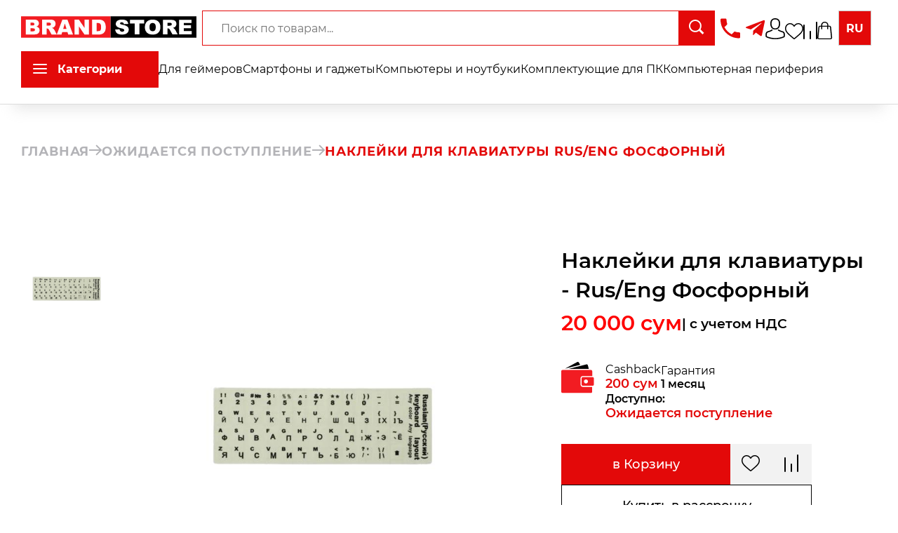

--- FILE ---
content_type: text/html; charset=utf-8
request_url: https://brandstore.uz/productPage/nakleyki-dlya-klaviatury-ruseng-fosfornyy
body_size: 36929
content:
<!DOCTYPE html><html lang="ru"><head><meta charSet="utf-8"/><meta name="viewport" content="width=device-width"/><link rel="canonical" href="https://brandstore.uz/productPage/nakleyki-dlya-klaviatury-ruseng-fosfornyy"/><title>Наклейки для клавиатуры - Rus/Eng Фосфорные | Купить в Ташкенте</title><meta name="google-site-verification" content="3kTZ1AFA-Ys6DV-oZgCXUqlfNqsP6r2YJ0mpAmcaL-k"/><meta name="description" content="Наклейки для клавиатуры - Rus/Eng Фосфорные — купить в Ташкенте c доставкой и гарантией по выгодной цене. Интернет-магазин BRANDSTORE.UZ в Узбекистане."/><meta name="keywords" content="наклейки для клавиатуры rus/eng фосфорные, купить в ташкенте, в узбекистане"/><meta property="og:title" content="Наклейки для клавиатуры - Rus/Eng Фосфорные | Купить в Ташкенте"/><meta property="og:description" content="Наклейки для клавиатуры - Rus/Eng Фосфорные — купить в Ташкенте c доставкой и гарантией по выгодной цене. Интернет-магазин BRANDSTORE.UZ в Узбекистане."/><meta property="og:image" content="https://api.brandstore.uz/api/product-preview/nakleyki-dlya-klaviatury-ruseng-fosfornyy?v=13404"/><meta name="twitter:card" content="summary_large_image"/><meta name="twitter:image" content="https://api.brandstore.uz/api/product-preview/nakleyki-dlya-klaviatury-ruseng-fosfornyy"/><meta property="og:url" content="https://brandstore.uz/productPage/nakleyki-dlya-klaviatury-ruseng-fosfornyy"/><link rel="icon" type="image/png" sizes="192x192" href="/Favicon/android-icon-192x192.png"/><link rel="icon" type="image/png" sizes="32x32" href="/Favicon/favicon-32x32.png"/><link rel="icon" type="image/png" sizes="96x96" href="/Favicon/favicon-96x96.png"/><link rel="icon" type="image/png" sizes="16x16" href="/Favicon/favicon-16x16.png"/><link rel="manifest" href="/Favicon/manifest.json"/><meta property="og:url" content="https://brandstore.uz"/><meta property="og:type" content="website"/><meta property="og:site_name" content="brandstore.uz"/><meta property="og:locale" content="ru_RU"/><meta name="next-head-count" content="22"/><link rel="icon" href="/static/assets/template/avtech/images/favicon.png" type="image/x-icon"/><meta name="google-site-verification" content="-0Cb60LzIq8xaSu_VPUUgvge7JB5X7wzTSNhq9jvmJU"/><meta name="facebook-domain-verification" content="lyvjjeaulocshy50c8yniv4woal17d"/><script async="" src="https://www.googletagmanager.com/gtag/js?id=G-CY837MR5PP"></script><script>
                            window.dataLayer = window.dataLayer || [];
                            function gtag(){dataLayer.push(arguments);}
                            gtag('js', new Date());
                            gtag('config', 'G-CY837MR5PP');
                        </script><script src="/static/assets/template/avtech/js/facebook.js"></script><noscript><img height="1" width="1" style="display:none" src="https://www.facebook.com/tr?id=302442291277307&amp;ev=PageView&amp;noscript=1"/></noscript><script>(function(w,d,s,l,i){w[l]=w[l]||[];w[l].push({'gtm.start':
                        new Date().getTime(),event:'gtm.js'});var f=d.getElementsByTagName(s)[0],
                        j=d.createElement(s),dl=l!='dataLayer'?'&l='+l:'';j.async=true;j.src=
                        'https://www.googletagmanager.com/gtm.js?id='+i+dl;f.parentNode.insertBefore(j,f);
                        })(window,document,'script','dataLayer','GTM-KVV99ST');</script><script>
                    (function(m,e,t,r,i,k,a){m[i]=m[i]||function(){(m[i].a=m[i].a||[]).push(arguments)};
                      m[i].l=1*new Date();
                      for (var j = 0; j < document.scripts.length; j++) {if (document.scripts[j].src === r) { return; }}
                      k=e.createElement(t),a=e.getElementsByTagName(t)[0],k.async=1,k.src=r,a.parentNode.insertBefore(k,a)})
                      (window, document, "script", "https://mc.yandex.ru/metrika/tag.js", "ym");

                      ym(61408678, "init", {
                            clickmap:true,
                            trackLinks:true,
                            accurateTrackBounce:true,
                            webvisor:true,
                            ecommerce:"dataLayer"
                      });
                    </script><script src="/static/assets/template/avtech/js/no-copy.js"></script><noscript><div><img src="https://mc.yandex.ru/watch/61408678" style="position:absolute;left:-9999px" alt=""/></div></noscript><link rel="preload" href="/_next/static/css/d0df12ececfdfc23.css" as="style"/><link rel="stylesheet" href="/_next/static/css/d0df12ececfdfc23.css" data-n-g=""/><link rel="preload" href="/_next/static/css/6a421d352bf5a4a5.css" as="style"/><link rel="stylesheet" href="/_next/static/css/6a421d352bf5a4a5.css" data-n-p=""/><link rel="preload" href="/_next/static/css/5ebceb635ddfd0f7.css" as="style"/><link rel="stylesheet" href="/_next/static/css/5ebceb635ddfd0f7.css" data-n-p=""/><link rel="preload" href="/_next/static/css/38516c5fab29f1d1.css" as="style"/><link rel="stylesheet" href="/_next/static/css/38516c5fab29f1d1.css"/><link rel="preload" href="/_next/static/css/110d3834a0a45c90.css" as="style"/><link rel="stylesheet" href="/_next/static/css/110d3834a0a45c90.css"/><link rel="preload" href="/_next/static/css/843639c6e16a2db1.css" as="style"/><link rel="stylesheet" href="/_next/static/css/843639c6e16a2db1.css"/><noscript data-n-css=""></noscript><script defer="" nomodule="" src="/_next/static/chunks/polyfills-c67a75d1b6f99dc8.js"></script><script defer="" src="/_next/static/chunks/1025.7fe5acd6b4e28045.js"></script><script defer="" src="/_next/static/chunks/1944.92e658834baecd12.js"></script><script defer="" src="/_next/static/chunks/268-d7dcae0b7c540886.js"></script><script defer="" src="/_next/static/chunks/8445-8f307060d21eb153.js"></script><script defer="" src="/_next/static/chunks/9804-1c77bf7c8c5a727b.js"></script><script defer="" src="/_next/static/chunks/5186-deedd7b9758362e5.js"></script><script defer="" src="/_next/static/chunks/7181-314587c092da6e40.js"></script><script defer="" src="/_next/static/chunks/6274.1f922a0cfc2b5559.js"></script><script defer="" src="/_next/static/chunks/5652.cd25bd89c877de65.js"></script><script defer="" src="/_next/static/chunks/7418.c1b00e06f9d433dd.js"></script><script defer="" src="/_next/static/chunks/675.23be7a84c906e79a.js"></script><script src="/_next/static/chunks/webpack-b170af66babc73c4.js" defer=""></script><script src="/_next/static/chunks/framework-28fdda01b7cdf034.js" defer=""></script><script src="/_next/static/chunks/main-3c634a0e1fbf3868.js" defer=""></script><script src="/_next/static/chunks/pages/_app-9578bb2acf5b0188.js" defer=""></script><script src="/_next/static/chunks/5657-8c41d7f50112174b.js" defer=""></script><script src="/_next/static/chunks/3024-2a70f56429e19f72.js" defer=""></script><script src="/_next/static/chunks/1152-26073587db3b15ff.js" defer=""></script><script src="/_next/static/chunks/241-2a250f4a75d0d33a.js" defer=""></script><script src="/_next/static/chunks/2876-f28d196e9a00fe25.js" defer=""></script><script src="/_next/static/chunks/9519-ae5dc50137b8fdc7.js" defer=""></script><script src="/_next/static/chunks/8245-55baa9e561d78b68.js" defer=""></script><script src="/_next/static/chunks/1565-2ce2f6a68a8dcc91.js" defer=""></script><script src="/_next/static/chunks/6552-2279d3332c19fee2.js" defer=""></script><script src="/_next/static/chunks/2018-337cadc2463038f5.js" defer=""></script><script src="/_next/static/chunks/4474-a380be7ae7c13f70.js" defer=""></script><script src="/_next/static/chunks/4924-55977be4255ee934.js" defer=""></script><script src="/_next/static/chunks/4088-9cc7c6a0ab12bf1c.js" defer=""></script><script src="/_next/static/chunks/pages/productPage/%5Bproduct%5D-db007689e237792b.js" defer=""></script><script src="/_next/static/4W7HNVh7bLaCU1_P3In08/_buildManifest.js" defer=""></script><script src="/_next/static/4W7HNVh7bLaCU1_P3In08/_ssgManifest.js" defer=""></script><style id="jss-server-side">.MuiButtonBase-root {
  color: inherit;
  border: 0;
  cursor: pointer;
  margin: 0;
  display: inline-flex;
  outline: 0;
  padding: 0;
  position: relative;
  align-items: center;
  user-select: none;
  border-radius: 0;
  vertical-align: middle;
  -moz-appearance: none;
  justify-content: center;
  text-decoration: none;
  background-color: transparent;
  -webkit-appearance: none;
  -webkit-tap-highlight-color: transparent;
}
.MuiButtonBase-root::-moz-focus-inner {
  border-style: none;
}
.MuiButtonBase-root.Mui-disabled {
  cursor: default;
  pointer-events: none;
}
@media print {
  .MuiButtonBase-root {
    color-adjust: exact;
  }
}
  .MuiIconButton-root {
    flex: 0 0 auto;
    color: rgba(0, 0, 0, 0.54);
    padding: 12px;
    overflow: visible;
    font-size: 1.5rem;
    text-align: center;
    transition: background-color 150ms cubic-bezier(0.4, 0, 0.2, 1) 0ms;
    border-radius: 50%;
  }
  .MuiIconButton-root:hover {
    background-color: rgba(0, 0, 0, 0.04);
  }
  .MuiIconButton-root.Mui-disabled {
    color: rgba(0, 0, 0, 0.26);
    background-color: transparent;
  }
@media (hover: none) {
  .MuiIconButton-root:hover {
    background-color: transparent;
  }
}
  .MuiIconButton-edgeStart {
    margin-left: -12px;
  }
  .MuiIconButton-sizeSmall.MuiIconButton-edgeStart {
    margin-left: -3px;
  }
  .MuiIconButton-edgeEnd {
    margin-right: -12px;
  }
  .MuiIconButton-sizeSmall.MuiIconButton-edgeEnd {
    margin-right: -3px;
  }
  .MuiIconButton-colorInherit {
    color: inherit;
  }
  .MuiIconButton-colorPrimary {
    color: #E62301;
  }
  .MuiIconButton-colorPrimary:hover {
    background-color: rgba(230, 35, 1, 0.04);
  }
@media (hover: none) {
  .MuiIconButton-colorPrimary:hover {
    background-color: transparent;
  }
}
  .MuiIconButton-colorSecondary {
    color: #E62301;
  }
  .MuiIconButton-colorSecondary:hover {
    background-color: rgba(230, 35, 1, 0.04);
  }
@media (hover: none) {
  .MuiIconButton-colorSecondary:hover {
    background-color: transparent;
  }
}
  .MuiIconButton-sizeSmall {
    padding: 3px;
    font-size: 1.125rem;
  }
  .MuiIconButton-label {
    width: 100%;
    display: flex;
    align-items: inherit;
    justify-content: inherit;
  }

  .jss13 {  }
  .MuiDrawer-docked {
    flex: 0 0 auto;
  }
  .MuiDrawer-paper {
    top: 0;
    flex: 1 0 auto;
    height: 100%;
    display: flex;
    outline: 0;
    z-index: 1200;
    position: fixed;
    overflow-y: auto;
    flex-direction: column;
    -webkit-overflow-scrolling: touch;
  }
  .MuiDrawer-paperAnchorLeft {
    left: 0;
    right: auto;
  }
  .MuiDrawer-paperAnchorRight {
    left: auto;
    right: 0;
  }
  .MuiDrawer-paperAnchorTop {
    top: 0;
    left: 0;
    right: 0;
    bottom: auto;
    height: auto;
    max-height: 100%;
  }
  .MuiDrawer-paperAnchorBottom {
    top: auto;
    left: 0;
    right: 0;
    bottom: 0;
    height: auto;
    max-height: 100%;
  }
  .MuiDrawer-paperAnchorDockedLeft {
    border-right: 1px solid rgba(0, 0, 0, 0.12);
  }
  .MuiDrawer-paperAnchorDockedTop {
    border-bottom: 1px solid rgba(0, 0, 0, 0.12);
  }
  .MuiDrawer-paperAnchorDockedRight {
    border-left: 1px solid rgba(0, 0, 0, 0.12);
  }
  .MuiDrawer-paperAnchorDockedBottom {
    border-top: 1px solid rgba(0, 0, 0, 0.12);
  }
  .jss1 {
    width: 350px;
    height: 100%;
  }
  .jss2 {
    padding: 0;
  }
  .jss3 {
    width: 100%;
    border: none;
    box-shadow: none;
  }
  .jss4 {
    min-height: 35px;
    transition: all 250ms ease;
  }
  .jss5 {
    gap: 0.5em;
    padding: 16px 16px 8px 16px;
    font-weight: 600;
    flex-direction: column;
    background-color: #f5f5f5;
  }
  .jss6 {
    box-shadow: none;
  }
  .jss6:before {
    display: none;
  }
  .jss6.Mui-expanded {
    margin: 0;
  }
  .jss7 {
    padding: 0;
    background: #f5f5f5;
    max-height: 35px;
    min-height: 35px;
    transition: all 250ms ease;
  }
  .jss7.Mui-expanded {
    max-height: 35px;
    min-height: 35px;
  }
  .jss7 .Mui-expanded {
    margin: 0;
    padding: 0;
    align-items: center;
  }
  .jss8 {
    gap: 0.5em;
    padding: 16px 0px 0px 16px;
    font-weight: 600;
    flex-direction: column;
    background-color: #f5f5f5;
  }
  .jss9 {
    padding: 0px;
  }
  .jss11 {
    margin: 16px 0 30px 0;
    display: flex;
    padding: 0 16px;
    align-items: center;
    font-weight: bold;
    justify-content: space-between;
  }
  .jss12 {
    margin: 10px 0;
    font-size: 0.95rem;
    font-weight: bold;
    padding-left: 15px;
  }</style></head><body><div id="__next" data-reactroot=""><nav id="header" class="header_navv__uI0Hi"><div class="header_navbarHeader__75L9b"><div class="header_wrapNavbar__PDs2y"><div class="header_logo__xN9DZ"><a href="/"><svg width="277" height="33" viewBox="0 0 1114 136" fill="none" xmlns="http://www.w3.org/2000/svg"><path d="M1114 0H568V136H1114V0Z" fill="black"></path><path d="M598 84.0409L625.914 82.3489C626.518 86.7355 627.749 90.0776 629.606 92.3753C632.628 96.0934 636.946 97.9525 642.559 97.9525C646.747 97.9525 649.963 97.0125 652.209 95.1326C654.497 93.2109 655.641 90.9967 655.641 88.4901C655.641 86.1088 654.562 83.9782 652.403 82.0983C650.244 80.2183 645.236 78.4428 637.377 76.7718C624.511 73.9727 615.336 70.2546 609.852 65.6174C604.325 60.9802 601.562 55.0688 601.562 47.8832C601.562 43.1625 602.965 38.7133 605.772 34.5356C608.622 30.3162 612.874 27.0158 618.531 24.6346C624.23 22.2115 632.023 21 641.911 21C654.044 21 663.284 23.1933 669.631 27.5798C676.021 31.9246 679.82 38.8595 681.029 48.3846L653.374 49.9512C652.64 45.8153 651.086 42.8074 648.711 40.9274C646.38 39.0475 643.142 38.1075 638.997 38.1075C635.586 38.1075 633.017 38.8177 631.289 40.2381C629.562 41.6168 628.699 43.3087 628.699 45.314C628.699 46.7762 629.411 48.0921 630.836 49.2619C632.218 50.4734 635.499 51.6014 640.68 52.6458C653.504 55.3195 662.679 58.035 668.206 60.7922C673.776 63.5077 677.813 66.8916 680.317 70.9439C682.864 74.9963 684.138 79.529 684.138 84.5422C684.138 90.4327 682.454 95.8637 679.086 100.835C675.719 105.807 671.012 109.587 664.967 112.177C658.923 114.726 651.302 116 642.105 116C625.957 116 614.774 112.992 608.557 106.976C602.339 100.96 598.82 93.3153 598 84.0409Z" fill="#FEFEFE"></path><path d="M692.299 22.5666H781.481V45.2513H751.559V114.433H722.22V45.2513H692.299V22.5666Z" fill="#FEFEFE"></path><path d="M786.597 68.5627C786.597 53.5649 790.915 41.8883 799.55 33.533C808.186 25.1777 820.21 21 835.624 21C851.427 21 863.603 25.115 872.152 33.345C880.701 41.5332 884.976 53.0218 884.976 67.8107C884.976 78.5473 883.098 87.3621 879.341 94.2553C875.628 101.107 870.231 106.454 863.15 110.297C856.112 114.099 847.325 116 836.79 116C826.082 116 817.209 114.35 810.172 111.049C803.177 107.749 797.499 102.527 793.138 95.3832C788.777 88.2394 786.597 79.2993 786.597 68.5627ZM815.936 68.688C815.936 77.9624 817.706 84.6258 821.247 88.6781C824.83 92.7304 829.688 94.7566 835.819 94.7566C842.123 94.7566 847.002 92.7722 850.456 88.8034C853.91 84.8347 855.637 77.7117 855.637 67.4347C855.637 58.7869 853.824 52.4787 850.197 48.5099C846.613 44.4993 841.734 42.4941 835.56 42.4941C829.644 42.4941 824.895 44.5202 821.311 48.5726C817.728 52.6249 815.936 59.33 815.936 68.688Z" fill="#FEFEFE"></path><path d="M901.167 114.433V22.5666H950.065C959.132 22.5666 966.062 23.3186 970.855 24.8226C975.647 26.3265 979.512 29.1255 982.448 33.2197C985.384 37.272 986.852 42.2225 986.852 48.0712C986.852 53.168 985.729 57.5754 983.484 61.2935C981.239 64.9699 978.152 67.9569 974.223 70.2546C971.718 71.7168 968.286 72.9283 963.925 73.8892C967.422 75.0172 969.97 76.1451 971.567 77.2731C972.647 78.0251 974.201 79.6335 976.23 82.0983C978.303 84.5631 979.684 86.4639 980.375 87.8008L994.559 114.433H961.399L945.726 86.3595C943.74 82.7249 941.969 80.3646 940.415 79.2784C938.299 77.858 935.903 77.1478 933.226 77.1478H930.635V114.433H901.167ZM930.635 59.7896H943.006C944.344 59.7896 946.935 59.3718 950.777 58.5363C952.72 58.1603 954.296 57.1994 955.505 55.6537C956.757 54.108 957.384 52.3325 957.384 50.3272C957.384 47.361 956.412 45.0842 954.469 43.4967C952.526 41.9092 948.878 41.1154 943.524 41.1154H930.635V59.7896Z" fill="#FEFEFE"></path><path d="M1003.95 22.5666H1082.58V42.1807H1033.35V56.7817H1079.01V75.5185H1033.35V93.6286H1084V114.433H1003.95V22.5666Z" fill="#FEFEFE"></path><path d="M568 0H0V136H568V0Z" fill="#F21C22"></path><path d="M30 21H84.9329C94.0884 21 101.106 23.2681 105.986 27.8042C110.909 32.3404 113.371 37.9566 113.371 44.6528C113.371 50.269 111.622 55.0859 108.124 59.1037C105.792 61.7822 102.38 63.899 97.8888 65.4543C104.712 67.096 109.722 69.9256 112.918 73.9434C116.157 77.9179 117.776 82.9293 117.776 88.9775C117.776 93.9025 116.632 98.3306 114.343 102.262C112.054 106.193 108.923 109.304 104.95 111.593C102.488 113.019 98.7741 114.056 93.8077 114.704C87.2002 115.568 82.8168 116 80.6575 116H30V21ZM59.6042 58.2613H72.3657C76.9435 58.2613 80.1177 57.4836 81.8883 55.9284C83.7021 54.3299 84.609 52.0402 84.609 49.0593C84.609 46.2945 83.7021 44.1344 81.8883 42.5791C80.1177 41.0239 77.0082 40.2462 72.5601 40.2462H59.6042V58.2613ZM59.6042 95.5873H74.5682C79.621 95.5873 83.1839 94.7017 85.2568 92.9304C87.3298 91.116 88.3662 88.6967 88.3662 85.6726C88.3662 82.8645 87.3298 80.618 85.2568 78.9332C83.2271 77.2051 79.6426 76.3411 74.5034 76.3411H59.6042V95.5873Z" fill="#FEFEFE"></path><path d="M133.582 116V21H182.491C191.56 21 198.491 21.7776 203.285 23.3329C208.079 24.8881 211.944 27.7826 214.88 32.0164C217.817 36.2069 219.285 41.3263 219.285 47.3745C219.285 52.6451 218.163 57.2028 215.917 61.0477C213.671 64.8495 210.583 67.9384 206.653 70.3145C204.149 71.8265 200.715 73.0794 196.353 74.073C199.852 75.2394 202.4 76.4059 203.997 77.5723C205.077 78.3499 206.632 80.0132 208.662 82.5621C210.734 85.111 212.116 87.0766 212.807 88.4591L226.994 116H193.827L178.15 86.9686C176.164 83.2101 174.393 80.7692 172.839 79.646C170.722 78.1771 168.326 77.4427 165.648 77.4427H163.057V116H133.582ZM163.057 59.4925H175.43C176.769 59.4925 179.36 59.0605 183.203 58.1965C185.147 57.8076 186.723 56.814 187.932 55.2156C189.185 53.6171 189.811 51.781 189.811 49.7074C189.811 46.6401 188.839 44.2856 186.896 42.6439C184.952 41.0023 181.303 40.1814 175.948 40.1814H163.057V59.4925Z" fill="#FEFEFE"></path><path d="M294.883 100.318H261.457L256.857 116H226.865L262.558 21H294.559L330.252 116H299.547L294.883 100.318ZM288.729 79.7756L278.235 45.6248L267.805 79.7756H288.729Z" fill="#FEFEFE"></path><path d="M339.905 21H367.306L403.065 73.5546V21H430.725V116H403.065L367.501 63.8342V116H339.905V21Z" fill="#FEFEFE"></path><path d="M450.613 21H494.209C502.803 21 509.735 22.1664 515.003 24.4993C520.315 26.8322 524.699 30.1803 528.154 34.5437C531.608 38.907 534.113 43.9832 535.668 49.7722C537.223 55.5612 538 61.6958 538 68.176C538 78.3283 536.834 86.2126 534.502 91.8288C532.213 97.4018 529.017 102.089 524.915 105.891C520.812 109.649 516.407 112.155 511.7 113.408C505.265 115.136 499.435 116 494.209 116H450.613V21ZM479.958 42.5143V94.4209H487.148C493.281 94.4209 497.642 93.7513 500.234 92.412C502.825 91.0296 504.855 88.6535 506.323 85.2838C507.791 81.8708 508.525 76.3627 508.525 68.7592C508.525 58.6933 506.884 51.8026 503.602 48.0873C500.32 44.372 494.878 42.5143 487.278 42.5143H479.958Z" fill="#FEFEFE"></path></svg></a></div><div class="header_mobile__eMjtY"><nav class="MuiBox-root jss13"><button class="MuiButtonBase-root MuiIconButton-root jss9" tabindex="0" type="button"><span class="MuiIconButton-label"><svg fill="#000000" width="38" height="38" viewBox="0 0 52 52" xmlns="http://www.w3.org/2000/svg"><path d="M50,12.5H2a2,2,0,0,1,0-4H50a2,2,0,0,1,0,4Z"></path><path d="M50,28H2a2,2,0,0,1,0-4H50a2,2,0,0,1,0,4Z"></path><path d="M50,43.5H2a2,2,0,0,1,0-4H50a2,2,0,0,1,0,4Z"></path></svg></span></button></nav></div><div class="burgerWrap"><div class="wrapSearch"><div class="headerSearch"><div class="headerSearchContent"><div class="headerSearchFormContainer"><form autoComplete="off" class="headerSearchForm"><ul class="searchDropdown hidden"></ul><input type="text" autoComplete="off" name="search" value="" required="" class="headerSearchInput" placeholder="Поиск по товарам..."/><button type="submit" class="headerSearchButton"><svg width="22" height="21" viewBox="0 0 22 21" fill="none" xmlns="http://www.w3.org/2000/svg"><path d="M17.8889 8.94444C17.8889 13.8843 13.8843 17.8889 8.94444 17.8889C4.00456 17.8889 0 13.8843 0 8.94444C0 4.00456 4.00456 0 8.94444 0C13.8843 0 17.8889 4.00456 17.8889 8.94444ZM1.99066 8.94444C1.99066 12.7849 5.10397 15.8982 8.94444 15.8982C12.7849 15.8982 15.8982 12.7849 15.8982 8.94444C15.8982 5.10397 12.7849 1.99066 8.94444 1.99066C5.10397 1.99066 1.99066 5.10397 1.99066 8.94444Z" fill="white"></path><line x1="15.0607" y1="14.495" x2="20.5051" y2="19.9394" stroke="white" stroke-width="3"></line></svg></button></form></div></div></div></div></div><div class="header_tel__r6kDi"><a style="cursor:pointer;font-weight:600;font-size:22px" class="header_tel__r6kDi" href="tel:+998712059393"><svg height="31" version="1.1" viewBox="0 0 18 18" width="28" xmlns="http://www.w3.org/2000/svg"><g fill="none" fill-rule="evenodd" id="Page-1" stroke="none" stroke-width="1"><g fill="#e30909" id="Icons-Communication" transform="translate(-85.000000, -126.000000)"><g id="phone" transform="translate(85.000000, 126.000000)"><path d="M3.6,7.8 C5,10.6 7.4,12.9 10.2,14.4 L12.4,12.2 C12.7,11.9 13.1,11.8 13.4,12 C14.5,12.4 15.7,12.6 17,12.6 C17.6,12.6 18,13 18,13.6 L18,17 C18,17.6 17.6,18 17,18 C7.6,18 0,10.4 0,1 C0,0.4 0.4,0 1,0 L4.5,0 C5.1,0 5.5,0.4 5.5,1 C5.5,2.2 5.7,3.4 6.1,4.6 C6.2,4.9 6.1,5.3 5.9,5.6 L3.6,7.8 L3.6,7.8 Z" id="Shape"></path></g></g></g></svg><span>+998 71 205 93 93</span></a></div><div class="header_networks__AMt_s"><a target="_blank" rel="noopener noreferrer" href="https://t.me/brandstore24_bot"><div class="header_authPart__JO4hw"><svg width="28" height="31" viewBox="0 0 25 25" fill="none" xmlns="http://www.w3.org/2000/svg"><g clip-path="url(#clip0_64:494)"><path d="M9.51968 15.3462L9.11835 20.9911C9.69254 20.9911 9.94123 20.7445 10.2394 20.4483L12.9315 17.8755L18.5097 21.9606C19.5327 22.5308 20.2535 22.2305 20.5295 21.0194L24.191 3.86227L24.192 3.86126C24.5165 2.34894 23.6451 1.75756 22.6484 2.12856L1.12609 10.3685C-0.342763 10.9386 -0.320523 11.7575 0.876395 12.1285L6.37878 13.84L19.1597 5.84265C19.7612 5.44435 20.3081 5.66473 19.8583 6.06302L9.51968 15.3462Z" fill="#e30909"></path></g><defs><clipPath id="clip0_64:494"><rect width="24.2618" height="24.2618" fill="#e30909"></rect></clipPath></defs></svg><span>Написать</span></div></a></div><div class="header_authFlex__seUkG"><a target="_blank" rel="noopener noreferrer" href="https://t.me/brandstore24_bot"><div class="header_authPart__JO4hw"><svg width="28" height="31" viewBox="0 0 25 25" fill="none" xmlns="http://www.w3.org/2000/svg"><g clip-path="url(#clip0_64:494)"><path d="M9.51968 15.3462L9.11835 20.9911C9.69254 20.9911 9.94123 20.7445 10.2394 20.4483L12.9315 17.8755L18.5097 21.9606C19.5327 22.5308 20.2535 22.2305 20.5295 21.0194L24.191 3.86227L24.192 3.86126C24.5165 2.34894 23.6451 1.75756 22.6484 2.12856L1.12609 10.3685C-0.342763 10.9386 -0.320523 11.7575 0.876395 12.1285L6.37878 13.84L19.1597 5.84265C19.7612 5.44435 20.3081 5.66473 19.8583 6.06302L9.51968 15.3462Z" fill="#e30909"></path></g><defs><clipPath id="clip0_64:494"><rect width="24.2618" height="24.2618" fill="#e30909"></rect></clipPath></defs></svg><span>Написать</span></div></a><a href="/profile"><div class="header_authPart__JO4hw"><svg width="28" height="31" viewBox="0 0 28 31" fill="none" xmlns="http://www.w3.org/2000/svg"><path d="M13.882 17.104C13.9157 17.104 13.9494 17.104 13.9899 17.104C14.0034 17.104 14.0168 17.104 14.0303 17.104C14.0506 17.104 14.0775 17.104 14.0977 17.104C16.0729 17.073 17.6706 16.4355 18.8503 15.216C21.4456 12.5296 21.0142 7.92432 20.967 7.48483C20.7985 4.18561 19.0997 2.60718 17.6975 1.87058C16.6526 1.31968 15.4325 1.02256 14.0708 0.997803H14.0236C14.0168 0.997803 14.0034 0.997803 13.9966 0.997803H13.9562C13.2079 0.997803 11.7383 1.10922 10.3294 1.84582C8.91379 2.58242 7.18805 4.16085 7.01952 7.48483C6.97234 7.92432 6.5409 12.5296 9.13625 15.216C10.3092 16.4355 11.9069 17.073 13.882 17.104ZM8.81941 7.63958C8.81941 7.62101 8.82615 7.60244 8.82615 7.59006C9.04861 3.15189 12.4799 2.67527 13.9494 2.67527H13.9764C13.9899 2.67527 14.0101 2.67527 14.0303 2.67527C15.8504 2.71241 18.9446 3.3933 19.1536 7.59006C19.1536 7.60863 19.1536 7.6272 19.1604 7.63958C19.1671 7.68291 19.639 11.8921 17.4953 14.108C16.6459 14.987 15.5134 15.4203 14.0236 15.4327C14.0101 15.4327 14.0034 15.4327 13.9899 15.4327C13.9764 15.4327 13.9697 15.4327 13.9562 15.4327C12.4731 15.4203 11.3339 14.987 10.4912 14.108C8.35427 11.9044 8.81267 7.67672 8.81941 7.63958Z" fill="black"></path><path d="M27.8431 24.7424C27.8431 24.7363 27.8431 24.7301 27.8431 24.7239C27.8431 24.6744 27.8363 24.6248 27.8363 24.5691C27.7959 23.3435 27.7082 20.4776 24.7826 19.5615C24.7623 19.5553 24.7354 19.5491 24.7152 19.5429C21.6749 18.8311 19.147 17.2217 19.12 17.2031C18.7088 16.937 18.1425 17.0298 17.8527 17.4074C17.5628 17.785 17.6639 18.3049 18.0751 18.5711C18.1897 18.6454 20.8727 20.36 24.2298 21.1523C25.8005 21.6661 25.9758 23.2073 26.0229 24.6186C26.0229 24.6744 26.0229 24.7239 26.0297 24.7734C26.0364 25.3305 25.996 26.1909 25.8881 26.6861C24.7961 27.2556 20.5154 29.2239 14.0035 29.2239C7.51846 29.2239 3.21085 27.2494 2.11204 26.6799C2.00419 26.1847 1.957 25.3243 1.97048 24.7672C1.97048 24.7177 1.97722 24.6682 1.97722 24.6125C2.02441 23.2012 2.19968 21.6599 3.77037 21.1461C7.12747 20.3538 9.81045 18.633 9.92505 18.5649C10.3363 18.2987 10.4374 17.7788 10.1475 17.4012C9.85764 17.0236 9.29138 16.9308 8.88017 17.1969C8.85321 17.2155 6.33875 18.8249 3.28501 19.5367C3.25804 19.5429 3.23782 19.5491 3.2176 19.5553C0.291932 20.4776 0.204296 23.3435 0.163849 24.5629C0.163849 24.6186 0.163849 24.6682 0.157108 24.7177C0.157108 24.7239 0.157108 24.7301 0.157108 24.7363C0.150367 25.0581 0.143626 26.7108 0.500908 27.5403C0.568319 27.7012 0.68966 27.8374 0.851448 27.9303C1.05368 28.054 5.90058 30.889 14.0102 30.889C22.1198 30.889 26.9667 28.0479 27.1689 27.9303C27.324 27.8374 27.4521 27.7012 27.5195 27.5403C27.8565 26.717 27.8498 25.0643 27.8431 24.7424Z" fill="black"></path></svg><span>Авторизация</span></div></a><a href="/favourites"><div class="header_authPart__JO4hw"><svg width="26" height="23" viewBox="0 0 26 23" fill="none" xmlns="http://www.w3.org/2000/svg"><path d="M13 23C12.6299 23 12.273 22.8667 11.9949 22.6245C10.9445 21.7113 9.9319 20.8531 9.03847 20.0961L9.03391 20.0922C6.41451 17.8727 4.15256 15.9559 2.57874 14.0678C0.819443 11.957 0 9.95565 0 7.76929C0 5.64507 0.732559 3.68534 2.06259 2.25085C3.40849 0.799395 5.25526 0 7.26331 0C8.76413 0 10.1386 0.471787 11.3484 1.40215C11.959 1.87176 12.5124 2.44651 13 3.11691C13.4878 2.44651 14.041 1.87176 14.6518 1.40215C15.8616 0.471787 17.2361 0 18.7369 0C20.7447 0 22.5917 0.799395 23.9376 2.25085C25.2676 3.68534 26 5.64507 26 7.76929C26 9.95565 25.1808 11.957 23.4215 14.0676C21.8476 15.9559 19.5859 17.8725 16.9669 20.0918C16.0719 20.8499 15.0576 21.7095 14.0049 22.6249C13.727 22.8667 13.3699 23 13 23ZM7.26331 1.51437C5.68571 1.51437 4.23647 2.1404 3.18216 3.27726C2.11218 4.43128 1.52284 6.02652 1.52284 7.76929C1.52284 9.60812 2.21017 11.2527 3.75127 13.1016C5.24078 14.8887 7.45631 16.766 10.0216 18.9397L10.0263 18.9437C10.9231 19.7036 11.9397 20.5651 12.9978 21.485C14.0622 20.5634 15.0804 19.7005 15.979 18.9393C18.5441 16.7656 20.7594 14.8887 22.2489 13.1016C23.7898 11.2527 24.4772 9.60812 24.4772 7.76929C24.4772 6.02652 23.8878 4.43128 22.8178 3.27726C21.7637 2.1404 20.3143 1.51437 18.7369 1.51437C17.5812 1.51437 16.5202 1.87965 15.5833 2.59996C14.7484 3.24215 14.1668 4.05397 13.8258 4.62201C13.6504 4.91412 13.3418 5.08847 13 5.08847C12.6582 5.08847 12.3496 4.91412 12.1742 4.62201C11.8334 4.05397 11.2518 3.24215 10.4167 2.59996C9.47983 1.87965 8.41878 1.51437 7.26331 1.51437Z" fill="black"></path></svg><span>Избранное</span></div></a><a href="/compare"><div class="header_authPart__JO4hw"><svg width="20" height="25" viewBox="0 0 20 25" fill="none" xmlns="http://www.w3.org/2000/svg"><rect x="20" width="25" height="2" rx="0.999999" transform="rotate(90 20 0)" fill="black"></rect><rect x="11" y="13" width="12" height="2" rx="1" transform="rotate(90 11 13)" fill="black"></rect><rect x="2" y="4" width="21" height="2" rx="1" transform="rotate(90 2 4)" fill="black"></rect></svg><span>Сравнение</span></div></a><a style="width:100%" href="/cart"><div class="header_authPart__JO4hw"><svg width="22" height="25" viewBox="0 0 22 25" fill="none" xmlns="http://www.w3.org/2000/svg"><path d="M19.6533 7.87362C19.597 7.27182 19.3159 6.72016 18.866 6.31896C18.4162 5.91775 17.8257 5.667 17.1228 5.667H15.6326V4.51354C15.6326 3.25978 15.0703 2.13139 14.1425 1.32899C13.2146 0.501505 11.9494 0 10.5717 0C9.1659 0 7.90067 0.501505 7.00095 1.32899C6.07311 2.13139 5.51079 3.25978 5.51079 4.51354V5.667H4.02063C3.31772 5.667 2.72728 5.91775 2.27742 6.31896C1.82756 6.72016 1.54639 7.27182 1.49016 7.87362L0 22.7182C0 22.7934 0 22.8686 0 22.8937C0 23.4453 0.253046 23.9719 0.702907 24.348C1.12465 24.6991 1.68698 24.9499 2.27742 25H2.30553C2.38988 25 2.47423 25 2.53046 25H18.613C18.6692 25 18.7535 25 18.8379 25C19.4565 24.9499 20.0188 24.6991 20.4405 24.348C20.8904 23.9719 21.1434 23.4453 21.1434 22.8686C21.1434 22.8185 21.1434 22.7683 21.1434 22.6931L19.6533 7.87362ZM7.05718 4.51354C7.05718 3.63591 7.45081 2.85858 8.09748 2.28185C8.74416 1.70512 9.61576 1.35406 10.5998 1.35406C11.5839 1.35406 12.4555 1.70512 13.1022 2.28185C13.7489 2.85858 14.1425 3.63591 14.1425 4.51354V5.667H7.05718V4.51354ZM19.5689 22.8937C19.5689 23.0943 19.4846 23.2698 19.3159 23.3952C19.1472 23.5456 18.8941 23.6459 18.6692 23.671C18.6692 23.671 18.6411 23.671 18.5849 23.671H2.53046C2.47423 23.671 2.44612 23.671 2.44612 23.671H2.418C2.16495 23.6459 1.94002 23.5456 1.77132 23.3952C1.60263 23.2698 1.51828 23.0943 1.51828 22.8937V22.8185L3.00844 7.999C3.03656 7.72317 3.17714 7.47242 3.37395 7.29689C3.54265 7.14644 3.76758 7.04614 4.02063 7.04614H5.51079V10.1053C5.51079 10.4814 5.84818 10.7823 6.26993 10.7823C6.69167 10.7823 7.02907 10.4814 7.02907 10.1053V7.04614H14.0581V10.1053C14.0581 10.4814 14.3955 10.7823 14.8173 10.7823C15.239 10.7823 15.5764 10.4814 15.5764 10.1053V7.04614H17.0666C17.3196 7.04614 17.5445 7.14644 17.7132 7.29689C17.9101 7.47242 18.0506 7.72317 18.0788 7.999L19.5689 22.8435V22.8937Z" fill="#000"></path></svg><span>Корзина</span></div></a></div><div class="header_languageSwitcher__kbMCz"><style data-emotion="css 1azjrgn-container">.css-1azjrgn-container{position:relative;box-sizing:border-box;display:-webkit-box;display:-webkit-flex;display:-ms-flexbox;display:flex;min-height:100%;}</style><div class=" css-1azjrgn-container"><style data-emotion="css 7pg0cj-a11yText">.css-7pg0cj-a11yText{z-index:9999;border:0;clip:rect(1px, 1px, 1px, 1px);height:1px;width:1px;position:absolute;overflow:hidden;padding:0;white-space:nowrap;}</style><span id="react-select-185028-live-region" class="css-7pg0cj-a11yText"></span><span aria-live="polite" aria-atomic="false" aria-relevant="additions text" class="css-7pg0cj-a11yText"></span><style data-emotion="css un6e4g-control">.css-un6e4g-control{-webkit-align-items:center;-webkit-box-align:center;-ms-flex-align:center;align-items:center;cursor:default;display:-webkit-box;display:-webkit-flex;display:-ms-flexbox;display:flex;-webkit-box-flex-wrap:wrap;-webkit-flex-wrap:wrap;-ms-flex-wrap:wrap;flex-wrap:wrap;-webkit-box-pack:justify;-webkit-justify-content:space-between;justify-content:space-between;min-height:38px;outline:0!important;position:relative;-webkit-transition:all 100ms;transition:all 100ms;background-color:hsl(0, 0%, 100%);border-color:hsl(0, 0%, 80%);border-radius:0px;border-style:solid;border-width:1px;box-sizing:border-box;background:#e30909;}.css-un6e4g-control:hover{border-color:hsl(0, 0%, 70%);}</style><div class=" css-un6e4g-control"><style data-emotion="css 14rblvl">.css-14rblvl{-webkit-align-items:center;-webkit-box-align:center;-ms-flex-align:center;align-items:center;display:grid;-webkit-flex:1;-ms-flex:1;flex:1;-webkit-box-flex-wrap:wrap;-webkit-flex-wrap:wrap;-ms-flex-wrap:wrap;flex-wrap:wrap;-webkit-overflow-scrolling:touch;position:relative;overflow:hidden;padding:2px 8px;box-sizing:border-box;background:#e30909;min-height:inherit;color:white;width:100%;}</style><div class=" css-14rblvl"><style data-emotion="css tnldtd-placeholder">.css-tnldtd-placeholder{grid-area:1/1/2/3;color:white;margin-left:2px;margin-right:2px;box-sizing:border-box;font-weight:800;}</style><div class=" css-tnldtd-placeholder" id="react-select-185028-placeholder">RU</div><style data-emotion="css 1hac4vs-dummyInput">.css-1hac4vs-dummyInput{background:0;border:0;caret-color:transparent;font-size:inherit;grid-area:1/1/2/3;outline:0;padding:0;width:1px;color:transparent;left:-100px;opacity:0;position:relative;-webkit-transform:scale(.01);-moz-transform:scale(.01);-ms-transform:scale(.01);transform:scale(.01);}</style><input id="react-select-185028-input" tabindex="0" inputMode="none" value="" aria-autocomplete="list" aria-expanded="false" aria-haspopup="true" role="combobox" aria-readonly="true" aria-describedby="react-select-185028-placeholder" class="css-1hac4vs-dummyInput"/></div><style data-emotion="css 1wy0on6">.css-1wy0on6{-webkit-align-items:center;-webkit-box-align:center;-ms-flex-align:center;align-items:center;-webkit-align-self:stretch;-ms-flex-item-align:stretch;align-self:stretch;display:-webkit-box;display:-webkit-flex;display:-ms-flexbox;display:flex;-webkit-flex-shrink:0;-ms-flex-negative:0;flex-shrink:0;box-sizing:border-box;}</style><div class=" css-1wy0on6"></div></div></div></div></div><div class="header_navbarFooter__hmt2z"><div class="header_hideDesk__sSsgG"><div class="header_categoryBtn__L4_U2"><button style="display:flex;align-items:center;cursor:pointer;z-index:39"><svg width="20" height="16" fill="none" xmlns="http://www.w3.org/2000/svg"><rect width="20" height="2" rx="1" fill="#fff"></rect><rect y="6" width="20" height="2" rx="1" fill="#fff"></rect><rect y="12" width="20" height="2" rx="1" fill="#fff"></rect></svg><span class="header_nameBtn__4VvwI">Категории</span></button></div></div><div class="navigationCategory_innerNav___H_6y"></div></div></div><div class="undefined header"></div></nav><div></div><div></div><div class="container-fluid"><div class="row"><div class="col-12"></div></div></div><div class="containerFluid"><div class="openProduct_routeLink__tvtLQ"><div class="openProduct_routeTitle__Ph3KT"><span class="openProduct_title__667QR"></span></div><div></div><div class="openProduct_routeTitle__Ph3KT"><span class="openProduct_title__667QR"></span></div><div></div><div class="openProduct_routeTitle__Ph3KT"><span class="openProduct_title__667QR"></span></div></div><div class="openProduct_productImage__ctPt0"><div class="openProduct_sliderProduct__9x3dv"><div class="swiper mySwiperThumbs"><div class="swiper-wrapper"><div class="swiper-slide" style="cursor:pointer"><img src="https://dl.bs365.uz/storage/products/13404/rm7dMbUIPxF7qJJUMkWr-medium_default.jpg"/></div></div></div><div class="swiper mySwiperProduct" style="--swiper-navigation-color:#fff;--swiper-pagination-color:#fff"><div class="swiper-button-prev"></div><div class="swiper-button-next"></div><div class="swiper-wrapper"><div class="swiper-slide"><div class="gallery-item"><div style="display:flex"><img src="https://dl.bs365.uz/storage/products/13404/rm7dMbUIPxF7qJJUMkWr-medium_default.jpg" alt="Наклейки для клавиатуры - Rus/Eng Фосфорный в Ташкенте - фото"/></div><svg width="24" height="24" viewBox="0 0 24 24" fill="none" xmlns="http://www.w3.org/2000/svg"><path d="M21.7555 20.6065L18.3182 17.2458L18.2376 17.1233C18.0878 16.9742 17.883 16.8902 17.6692 16.8902C17.4554 16.8902 17.2505 16.9742 17.1007 17.1233C14.1795 19.8033 9.67815 19.949 6.58201 17.4637C3.48586 14.9784 2.75567 10.6334 4.87568 7.31017C6.9957 3.98697 11.3081 2.71685 14.9528 4.34214C18.5976 5.96743 20.4438 9.98379 19.267 13.7276C19.1823 13.9981 19.2515 14.2922 19.4487 14.4992C19.6459 14.7062 19.9411 14.7946 20.223 14.7311C20.505 14.6676 20.7309 14.4619 20.8156 14.1914C22.2224 9.74864 20.0977 4.96755 15.8161 2.94106C11.5345 0.914562 6.38084 2.25082 3.68905 6.08542C0.99727 9.92001 1.57518 15.1021 5.04893 18.2795C8.52268 21.4569 13.8498 21.6759 17.5841 18.7949L20.6277 21.7705C20.942 22.0765 21.4502 22.0765 21.7645 21.7705C22.0785 21.4602 22.0785 20.9606 21.7645 20.6503L21.7555 20.6065Z" fill="#200E32"></path></svg></div></div></div></div><div style="overflow:hidden"></div></div><div class="openProduct_aboutProduct__EXFYX"><div><div><h2 class="openProduct_nameProduct__72pnM">Наклейки для клавиатуры - Rus/Eng Фосфорный</h2><div class="openProduct_wrapPrice__zal7P"><div class="openProduct_wrapDel__dqp9u"><div class="openProduct_wrapDel__dqp9u"><div class="openProduct_productPrice__dPfMF">20 000<!-- --> <!-- -->сум</div><span class="openProduct_ndsItem__l04FW">| c учетом НДС</span></div></div></div><div class="openProduct_cashWrap__AUIVq"><div class="openProduct_cashbackItem__youSI"><svg width="47" height="45" viewBox="0 0 47 45" fill="none" xmlns="http://www.w3.org/2000/svg"><path d="M22.7921 0.212487L5.42285 9.62584L6.18677 9.43486L26.9384 4.17283L25.1793 0.926152C24.7169 0.066738 23.6464 -0.249939 22.7921 0.212487Z" fill="black"></path><path d="M39.2464 10.053L37.9297 4.85629C37.7286 4.05719 37.0099 3.52948 36.2259 3.52948C36.0852 3.52948 35.9394 3.54455 35.7937 3.58476L27.7273 5.63026L10.2676 10.058H30.1246H39.2464V10.053Z" fill="black"></path><path d="M27.4761 32.3274V23.482C27.4761 21.6375 28.9738 20.1398 30.8183 20.1398H41.8047H42.634H43.4632H44.1266V13.3198C44.1266 12.3498 43.3376 11.5607 42.3676 11.5607H41.287H40.4578H39.6285H30.9439H6.72454H5.89528H5.06602H1.8495H1.75903C1.1107 11.5607 0.547814 11.9125 0.241239 12.4302C0.0904646 12.6915 0 12.9931 0 13.3198V13.6012V42.4946C0 43.4646 0.789053 44.2536 1.75903 44.2536H42.3626C43.3326 44.2536 44.1216 43.4646 44.1216 42.4946V35.6746H30.8183C28.9738 35.6746 27.4761 34.1719 27.4761 32.3274Z" fill="#F21C22"></path><path d="M45.6347 21.9742C45.4085 21.8386 45.1522 21.7581 44.8808 21.733C44.8306 21.728 44.7853 21.728 44.7351 21.728H44.127H43.8656H43.0364H41.0461H30.8186C29.8486 21.728 29.0596 22.517 29.0596 23.487V32.3324C29.0596 33.3024 29.8486 34.0915 30.8186 34.0915H44.127H44.7351C44.7853 34.0915 44.8306 34.0863 44.8808 34.0863C45.1522 34.0663 45.4085 33.9808 45.6347 33.8452C46.1473 33.5386 46.4941 32.9756 46.4941 32.3324V23.487C46.4941 22.8437 46.1473 22.2809 45.6347 21.9742ZM35.2061 30.7594C33.6331 30.7594 32.3515 29.4828 32.3515 27.9046C32.3515 26.3316 33.628 25.05 35.2061 25.05C36.7792 25.05 38.0608 26.3266 38.0608 27.9046C38.0608 29.4828 36.7842 30.7594 35.2061 30.7594Z" fill="#F21C22"></path></svg><div class="openProduct_cashWrapTitle__f4_jf"><span>Cashback</span><span class="openProduct_redTest__jueld">200<!-- --> <!-- -->сум</span></div></div><div class="openProduct_cashWrapTitle__f4_jf"><span>Гарантия</span><span class="openProduct_boldTest___bra7">1 месяц</span></div><div class="openProduct_cashWrapTitle__f4_jf"><span class="openProduct_boldTest___bra7">Доступно:</span><span class="openProduct_redTest__jueld">Ожидается поступление</span></div></div></div></div><div class="openProduct_orderBtns__uUEYT"><div class="openProduct_wrapBtns__rOBWy"><button class="orderBtn2" style="cursor:pointer;padding:0 10px;display:flex;justify-content:center;align-items:center;gap:5px">в Корзину</button><div class="openProduct_btnFeature__dB5SY"><button style="cursor:pointer" class="favoriteBtn "><svg width="26" height="23" viewBox="0 0 26 23" fill="none" xmlns="http://www.w3.org/2000/svg"><path d="M13 23C12.6299 23 12.273 22.8667 11.9949 22.6245C10.9445 21.7113 9.9319 20.8531 9.03847 20.0961L9.03391 20.0922C6.41451 17.8727 4.15256 15.9559 2.57874 14.0678C0.819443 11.957 0 9.95565 0 7.76929C0 5.64507 0.732559 3.68534 2.06259 2.25085C3.40849 0.799395 5.25526 0 7.26331 0C8.76413 0 10.1386 0.471787 11.3484 1.40215C11.959 1.87176 12.5124 2.44651 13 3.11691C13.4878 2.44651 14.041 1.87176 14.6518 1.40215C15.8616 0.471787 17.2361 0 18.7369 0C20.7447 0 22.5917 0.799395 23.9376 2.25085C25.2676 3.68534 26 5.64507 26 7.76929C26 9.95565 25.1808 11.957 23.4215 14.0676C21.8476 15.9559 19.5859 17.8725 16.9669 20.0918C16.0719 20.8499 15.0576 21.7095 14.0049 22.6249C13.727 22.8667 13.3699 23 13 23ZM7.26331 1.51437C5.68571 1.51437 4.23647 2.1404 3.18216 3.27726C2.11218 4.43128 1.52284 6.02652 1.52284 7.76929C1.52284 9.60812 2.21017 11.2527 3.75127 13.1016C5.24078 14.8887 7.45631 16.766 10.0216 18.9397L10.0263 18.9437C10.9231 19.7036 11.9397 20.5651 12.9978 21.485C14.0622 20.5634 15.0804 19.7005 15.979 18.9393C18.5441 16.7656 20.7594 14.8887 22.2489 13.1016C23.7898 11.2527 24.4772 9.60812 24.4772 7.76929C24.4772 6.02652 23.8878 4.43128 22.8178 3.27726C21.7637 2.1404 20.3143 1.51437 18.7369 1.51437C17.5812 1.51437 16.5202 1.87965 15.5833 2.59996C14.7484 3.24215 14.1668 4.05397 13.8258 4.62201C13.6504 4.91412 13.3418 5.08847 13 5.08847C12.6582 5.08847 12.3496 4.91412 12.1742 4.62201C11.8334 4.05397 11.2518 3.24215 10.4167 2.59996C9.47983 1.87965 8.41878 1.51437 7.26331 1.51437Z" fill="black"></path></svg></button><button style="cursor:pointer" class="compareBtn "><svg width="20" height="25" viewBox="0 0 20 25" fill="none" xmlns="http://www.w3.org/2000/svg"><rect x="20" width="25" height="2" rx="0.999999" transform="rotate(90 20 0)" fill="black"></rect><rect x="11" y="13" width="12" height="2" rx="1" transform="rotate(90 11 13)" fill="black"></rect><rect x="2" y="4" width="21" height="2" rx="1" transform="rotate(90 2 4)" fill="black"></rect></svg></button></div></div><button class="modalSide">Купить в рассрочку</button><div><div class="mobileVersion_main__RP568"></div></div><button class="modalButton">Купить в рассрочку</button><div class="modalPart"></div></div></div></div></div><div class="openProduct_opisaniyaProduct__Md7Jp"><div class="containerFluid"><div class="openProduct_preview__EswhZ"><h3>Описание</h3><div></div></div></div><div class="openProduct_opisani__KJwYD"><div class="openProduct_innerCon__IEdY6"><div class="openProduct_headerCharacter__dTxy6"><div class="containerFluid"><h3 class="openProduct_head__hzaWH">Характеристики</h3></div></div><div class="containerFluid"><div class="featuree"></div></div></div></div></div><div><div class="containerFluid"><p class="similarProduct_nameE__RhnxC">Похожие товары</p><div class="similarProduct_cartsPartS__af8bc"></div></div></div><footer class="footer_footerBckgr__iCl2t"><div class="containerFluid"><div class="footer_footerItems__aCEbj"><div class="footer_aboutPart__J2wbW"><div class="footer_logoBrand__3G7ej"><svg width="268" height="33" viewBox="0 0 1114 136" fill="none" xmlns="http://www.w3.org/2000/svg"><path d="M573 5H1109V131H573V5Z" stroke="white" stroke-width="10"></path><path d="M598 84.0409L625.914 82.3489C626.518 86.7355 627.749 90.0776 629.606 92.3753C632.628 96.0934 636.946 97.9525 642.559 97.9525C646.747 97.9525 649.963 97.0125 652.209 95.1326C654.497 93.2109 655.641 90.9967 655.641 88.4901C655.641 86.1088 654.562 83.9782 652.403 82.0983C650.244 80.2183 645.236 78.4428 637.377 76.7718C624.511 73.9727 615.336 70.2546 609.852 65.6174C604.325 60.9802 601.562 55.0688 601.562 47.8832C601.562 43.1625 602.965 38.7133 605.772 34.5356C608.622 30.3162 612.874 27.0158 618.531 24.6346C624.23 22.2115 632.023 21 641.911 21C654.044 21 663.284 23.1933 669.631 27.5798C676.021 31.9246 679.82 38.8595 681.029 48.3846L653.374 49.9512C652.64 45.8153 651.086 42.8074 648.711 40.9274C646.38 39.0475 643.142 38.1075 638.997 38.1075C635.586 38.1075 633.017 38.8177 631.289 40.2381C629.562 41.6168 628.699 43.3087 628.699 45.314C628.699 46.7762 629.411 48.0921 630.836 49.2619C632.218 50.4734 635.499 51.6014 640.68 52.6458C653.504 55.3195 662.679 58.035 668.206 60.7922C673.776 63.5077 677.813 66.8916 680.317 70.9439C682.864 74.9963 684.138 79.529 684.138 84.5422C684.138 90.4327 682.454 95.8637 679.086 100.835C675.719 105.807 671.012 109.587 664.967 112.177C658.923 114.726 651.302 116 642.105 116C625.957 116 614.774 112.992 608.557 106.976C602.339 100.96 598.82 93.3153 598 84.0409Z" fill="#FEFEFE"></path><path d="M692.299 22.5666H781.481V45.2513H751.559V114.433H722.22V45.2513H692.299V22.5666Z" fill="#FEFEFE"></path><path d="M786.597 68.5627C786.597 53.5649 790.915 41.8883 799.55 33.533C808.186 25.1777 820.21 21 835.624 21C851.427 21 863.603 25.115 872.152 33.345C880.701 41.5332 884.976 53.0218 884.976 67.8107C884.976 78.5473 883.098 87.3621 879.341 94.2553C875.628 101.107 870.231 106.454 863.15 110.297C856.112 114.099 847.325 116 836.79 116C826.082 116 817.209 114.35 810.172 111.049C803.177 107.749 797.499 102.527 793.138 95.3832C788.777 88.2394 786.597 79.2993 786.597 68.5627ZM815.936 68.688C815.936 77.9624 817.706 84.6258 821.247 88.6781C824.83 92.7304 829.688 94.7566 835.819 94.7566C842.123 94.7566 847.002 92.7722 850.456 88.8034C853.91 84.8347 855.637 77.7117 855.637 67.4347C855.637 58.7869 853.824 52.4787 850.197 48.5099C846.613 44.4993 841.734 42.4941 835.56 42.4941C829.644 42.4941 824.895 44.5202 821.311 48.5726C817.728 52.6249 815.936 59.33 815.936 68.688Z" fill="#FEFEFE"></path><path d="M901.167 114.433V22.5666H950.065C959.132 22.5666 966.062 23.3186 970.855 24.8226C975.647 26.3265 979.512 29.1255 982.448 33.2197C985.384 37.272 986.852 42.2225 986.852 48.0712C986.852 53.168 985.729 57.5754 983.484 61.2935C981.239 64.9699 978.152 67.9569 974.223 70.2546C971.718 71.7168 968.286 72.9283 963.925 73.8892C967.422 75.0172 969.97 76.1451 971.567 77.2731C972.647 78.0251 974.201 79.6335 976.23 82.0983C978.303 84.5631 979.684 86.4639 980.375 87.8008L994.559 114.433H961.399L945.726 86.3595C943.74 82.7249 941.969 80.3646 940.415 79.2784C938.299 77.858 935.903 77.1478 933.226 77.1478H930.635V114.433H901.167ZM930.635 59.7896H943.006C944.344 59.7896 946.935 59.3718 950.777 58.5363C952.72 58.1603 954.296 57.1994 955.505 55.6537C956.757 54.108 957.384 52.3325 957.384 50.3272C957.384 47.361 956.412 45.0842 954.469 43.4967C952.526 41.9092 948.878 41.1154 943.524 41.1154H930.635V59.7896Z" fill="#FEFEFE"></path><path d="M1003.95 22.5666H1082.58V42.1807H1033.35V56.7817H1079.01V75.5185H1033.35V93.6286H1084V114.433H1003.95V22.5666Z" fill="#FEFEFE"></path><path d="M5 5H563V131H5V5Z" stroke="white" stroke-width="10"></path><path d="M30 21H84.9329C94.0884 21 101.106 23.2681 105.986 27.8042C110.909 32.3404 113.371 37.9566 113.371 44.6528C113.371 50.269 111.622 55.0859 108.124 59.1037C105.792 61.7822 102.38 63.899 97.8888 65.4543C104.712 67.096 109.722 69.9256 112.918 73.9434C116.157 77.9179 117.776 82.9293 117.776 88.9775C117.776 93.9025 116.632 98.3306 114.343 102.262C112.054 106.193 108.923 109.304 104.95 111.593C102.488 113.019 98.7741 114.056 93.8077 114.704C87.2002 115.568 82.8168 116 80.6575 116H30V21ZM59.6042 58.2613H72.3657C76.9435 58.2613 80.1177 57.4836 81.8883 55.9284C83.7021 54.3299 84.609 52.0402 84.609 49.0593C84.609 46.2945 83.7021 44.1344 81.8883 42.5791C80.1177 41.0239 77.0082 40.2462 72.5601 40.2462H59.6042V58.2613ZM59.6042 95.5873H74.5682C79.621 95.5873 83.1839 94.7017 85.2568 92.9304C87.3298 91.116 88.3662 88.6967 88.3662 85.6726C88.3662 82.8645 87.3298 80.618 85.2568 78.9332C83.2271 77.2051 79.6426 76.3411 74.5034 76.3411H59.6042V95.5873Z" fill="#FEFEFE"></path><path d="M133.582 116V21H182.491C191.56 21 198.491 21.7776 203.285 23.3329C208.079 24.8881 211.944 27.7826 214.88 32.0164C217.817 36.2069 219.285 41.3263 219.285 47.3745C219.285 52.6451 218.163 57.2028 215.917 61.0477C213.671 64.8495 210.583 67.9384 206.653 70.3145C204.149 71.8265 200.715 73.0794 196.353 74.073C199.852 75.2394 202.4 76.4059 203.997 77.5723C205.077 78.3499 206.632 80.0132 208.662 82.5621C210.734 85.111 212.116 87.0766 212.807 88.4591L226.994 116H193.827L178.15 86.9686C176.164 83.2101 174.393 80.7692 172.839 79.646C170.722 78.1771 168.326 77.4427 165.648 77.4427H163.057V116H133.582ZM163.057 59.4925H175.43C176.769 59.4925 179.36 59.0605 183.203 58.1965C185.147 57.8076 186.723 56.814 187.932 55.2156C189.185 53.6171 189.811 51.781 189.811 49.7074C189.811 46.6401 188.839 44.2856 186.896 42.6439C184.952 41.0023 181.303 40.1814 175.948 40.1814H163.057V59.4925Z" fill="#FEFEFE"></path><path d="M294.883 100.318H261.457L256.857 116H226.865L262.558 21H294.559L330.252 116H299.547L294.883 100.318ZM288.729 79.7756L278.235 45.6248L267.805 79.7756H288.729Z" fill="#FEFEFE"></path><path d="M339.905 21H367.306L403.064 73.5546V21H430.725V116H403.064L367.501 63.8342V116H339.905V21Z" fill="#FEFEFE"></path><path d="M450.613 21H494.209C502.803 21 509.735 22.1664 515.003 24.4993C520.315 26.8322 524.699 30.1803 528.154 34.5437C531.608 38.907 534.113 43.9832 535.668 49.7722C537.223 55.5612 538 61.6958 538 68.176C538 78.3283 536.834 86.2126 534.502 91.8288C532.213 97.4018 529.017 102.089 524.915 105.891C520.812 109.649 516.407 112.155 511.7 113.408C505.265 115.136 499.435 116 494.209 116H450.613V21ZM479.958 42.5143V94.4209H487.148C493.281 94.4209 497.642 93.7512 500.234 92.412C502.825 91.0296 504.855 88.6535 506.323 85.2838C507.791 81.8709 508.525 76.3627 508.525 68.7592C508.525 58.6933 506.884 51.8026 503.602 48.0873C500.32 44.372 494.878 42.5143 487.278 42.5143H479.958Z" fill="#FEFEFE"></path></svg><div></div></div><div class="footer_aboutItems__FUg8o"><span class="footer_nonBold__5hRL0">+998</span><span class="footer_boldNumber__u5OXe"><a style="cursor:pointer;font-weight:600" href="tel:+998712059393">71 205 93 93</a></span></div><div class="footer_workTime___mkIb"><span>График работы колл-центра:</span><p> <!-- -->Eжедневно<!-- -->, <!-- -->c<!-- --> 09:30 <!-- -->до<!-- --> 18:30 </p></div><div><p class="footer_mailBrandstore__EMl8c">info@brandstore.uz</p></div><div class="footer_socialLogo__qdpYH"><a href="https://t.me/brandstore24_bot"><svg width="25" height="25" viewBox="0 0 25 25" fill="none" xmlns="http://www.w3.org/2000/svg"><g clip-path="url(#clip0_64:494)"><path d="M9.51968 15.3462L9.11835 20.9911C9.69254 20.9911 9.94123 20.7445 10.2394 20.4483L12.9315 17.8755L18.5097 21.9606C19.5327 22.5308 20.2535 22.2305 20.5295 21.0194L24.191 3.86227L24.192 3.86126C24.5165 2.34894 23.6451 1.75756 22.6484 2.12856L1.12609 10.3685C-0.342763 10.9386 -0.320523 11.7575 0.876395 12.1285L6.37878 13.84L19.1597 5.84265C19.7612 5.44435 20.3081 5.66473 19.8583 6.06302L9.51968 15.3462Z" fill="white"></path></g><defs><clipPath id="clip0_64:494"><rect width="24.2618" height="24.2618" fill="white"></rect></clipPath></defs></svg></a><a href="https://www.facebook.com/brandstoreuzofficial/"><svg width="25" height="25" viewBox="0 0 25 25" fill="none" xmlns="http://www.w3.org/2000/svg"><g clip-path="url(#clip0_64:496)"><path d="M14.3855 8.33952V5.30679C14.3855 4.46976 15.0649 3.79042 15.9019 3.79042H17.4183V-0.000488281H14.3855C11.8729 -0.000488281 9.83644 2.03599 9.83644 4.54861V8.33952H6.80371V12.1304H9.83644V24.2614H14.3855V12.1304H17.4183L18.9346 8.33952H14.3855Z" fill="white"></path></g><defs><clipPath id="clip0_64:496"><rect width="24.2618" height="24.2618" fill="white" transform="translate(0.738281)"></rect></clipPath></defs></svg></a><a href="https://www.youtube.com/channel/UCkfMxW123oZIoyhGpWPbokA/"><svg width="25" height="25" viewBox="0 0 25 25" fill="none" xmlns="http://www.w3.org/2000/svg"><g clip-path="url(#clip0_64:475)"><path d="M23.707 5.39787C23.0489 4.22724 22.3347 4.01192 20.8805 3.93003C19.4279 3.83147 15.7749 3.79053 12.6103 3.79053C9.43955 3.79053 5.78511 3.83147 4.33395 3.92852C2.88279 4.01192 2.16707 4.22572 1.5029 5.39787C0.825082 6.56699 0.476318 8.58073 0.476318 12.126C0.476318 12.129 0.476318 12.1305 0.476318 12.1305C0.476318 12.1336 0.476318 12.1351 0.476318 12.1351V12.1381C0.476318 15.6682 0.825082 17.6971 1.5029 18.8541C2.16707 20.0247 2.88127 20.237 4.33243 20.3356C5.78511 20.4205 9.43955 20.4705 12.6103 20.4705C15.7749 20.4705 19.4279 20.4205 20.882 20.3371C22.3362 20.2385 23.0504 20.0262 23.7085 18.8556C24.3924 17.6986 24.7382 15.6697 24.7382 12.1396C24.7382 12.1396 24.7382 12.1351 24.7382 12.1321C24.7382 12.1321 24.7382 12.129 24.7382 12.1275C24.7382 8.58073 24.3924 6.56699 23.707 5.39787ZM9.57451 16.6796V7.58144L17.1563 12.1305L9.57451 16.6796Z" fill="white"></path></g><defs><clipPath id="clip0_64:475"><rect width="24.2618" height="24.2618" fill="white" transform="translate(0.476318)"></rect></clipPath></defs></svg></a><a href="https://www.instagram.com/brandstore.uz/"><svg width="25" height="25" viewBox="0 0 25 25" fill="none" xmlns="http://www.w3.org/2000/svg"><g clip-path="url(#clip0_64:471)"><path d="M24.4534 7.1655C24.3967 5.8789 24.1886 4.99437 23.8906 4.22791C23.5831 3.41433 23.1101 2.68594 22.4903 2.08042C21.8848 1.46548 21.1516 0.987645 20.3475 0.684979C19.5766 0.386932 18.6967 0.178872 17.4101 0.122146C16.1138 0.0606146 15.7023 0.0463867 12.4148 0.0463867C9.1272 0.0463867 8.7157 0.0606146 7.42429 0.117341C6.13769 0.174068 5.25315 0.382313 4.48688 0.680174C3.67312 0.987645 2.94473 1.46068 2.33921 2.08042C1.72427 2.68594 1.24662 3.41914 0.943768 4.22329C0.645721 4.99437 0.437661 5.87409 0.380935 7.1607C0.319404 8.45692 0.305176 8.86842 0.305176 12.156C0.305176 15.4435 0.319404 15.855 0.37613 17.1465C0.432857 18.4331 0.641102 19.3176 0.939148 20.0841C1.24662 20.8976 1.72427 21.626 2.33921 22.2315C2.94473 22.8465 3.67792 23.3243 4.48208 23.627C5.25315 23.925 6.13288 24.1331 7.41967 24.1898C8.7109 24.2467 9.12259 24.2608 12.4102 24.2608C15.6977 24.2608 16.1092 24.2467 17.4006 24.1898C18.6872 24.1331 19.5718 23.925 20.338 23.627C21.9654 22.9978 23.252 21.7112 23.8812 20.0841C24.179 19.313 24.3873 18.4331 24.444 17.1465C24.5007 15.855 24.5149 15.4435 24.5149 12.156C24.5149 8.86842 24.5101 8.45692 24.4534 7.1655ZM22.2728 17.0519C22.2207 18.2344 22.0221 18.873 21.8565 19.2988C21.4497 20.3536 20.6124 21.1909 19.5575 21.5978C19.1318 21.7633 18.4886 21.962 17.3106 22.0139C16.0335 22.0708 15.6504 22.0848 12.4196 22.0848C9.18874 22.0848 8.80089 22.0708 7.52832 22.0139C6.34575 21.962 5.70715 21.7633 5.28143 21.5978C4.75647 21.4037 4.27864 21.0963 3.89079 20.6942C3.48871 20.3015 3.18124 19.8285 2.98722 19.3036C2.82166 18.8778 2.62303 18.2344 2.57111 17.0567C2.51419 15.7795 2.50015 15.3962 2.50015 12.1654C2.50015 8.93457 2.51419 8.54672 2.57111 7.27434C2.62303 6.09176 2.82166 5.45317 2.98722 5.02744C3.18124 4.5023 3.48871 4.02465 3.89559 3.63662C4.28806 3.23454 4.76109 2.92707 5.28623 2.73324C5.71196 2.56768 6.35535 2.36904 7.53313 2.31694C8.81031 2.26021 9.19354 2.24598 12.4242 2.24598C15.6598 2.24598 16.0429 2.26021 17.3154 2.31694C18.498 2.36904 19.1366 2.56768 19.5623 2.73324C20.0873 2.92707 20.5651 3.23454 20.953 3.63662C21.3551 4.02927 21.6625 4.5023 21.8565 5.02744C22.0221 5.45317 22.2207 6.09638 22.2728 7.27434C22.3296 8.55152 22.3438 8.93457 22.3438 12.1654C22.3438 15.3962 22.3296 15.7747 22.2728 17.0519Z" fill="white"></path><path d="M12.414 5.93652C8.97987 5.93652 6.1936 8.7226 6.1936 12.1569C6.1936 15.5912 8.97987 18.3772 12.414 18.3772C15.8482 18.3772 18.6343 15.5912 18.6343 12.1569C18.6343 8.7226 15.8482 5.93652 12.414 5.93652ZM12.414 16.1919C10.1861 16.1919 8.37897 14.3849 8.37897 12.1569C8.37897 9.92883 10.1861 8.12189 12.414 8.12189C14.642 8.12189 16.449 9.92883 16.449 12.1569C16.449 14.3849 14.642 16.1919 12.414 16.1919Z" fill="white"></path><path d="M20.3325 5.69045C20.3325 6.49238 19.6823 7.14262 18.8801 7.14262C18.0782 7.14262 17.428 6.49238 17.428 5.69045C17.428 4.88833 18.0782 4.23828 18.8801 4.23828C19.6823 4.23828 20.3325 4.88833 20.3325 5.69045Z" fill="white"></path></g><defs><clipPath id="clip0_64:471"><rect width="24.2145" height="24.2145" fill="white" transform="translate(0.261719 0.046875)"></rect></clipPath></defs></svg></a></div><div class="footer_deviceLogo__2Ao9d nextImage"><a href="https://apps.apple.com/us/app/brandstore/id1495161090?l=ru&amp;ls=1"><span style="box-sizing:border-box;display:block;overflow:hidden;width:initial;height:initial;background:none;opacity:1;border:0;margin:0;padding:0;position:absolute;top:0;left:0;bottom:0;right:0"><img alt="adssaddas" src="[data-uri]" decoding="async" data-nimg="fill" style="position:absolute;top:0;left:0;bottom:0;right:0;box-sizing:border-box;padding:0;border:none;margin:auto;display:block;width:0;height:0;min-width:100%;max-width:100%;min-height:100%;max-height:100%"/><noscript><img alt="adssaddas" sizes="100vw" srcSet="/_next/image?url=%2F_next%2Fstatic%2Fmedia%2Fapple2.66d34011.png&amp;w=640&amp;q=75 640w, /_next/image?url=%2F_next%2Fstatic%2Fmedia%2Fapple2.66d34011.png&amp;w=750&amp;q=75 750w, /_next/image?url=%2F_next%2Fstatic%2Fmedia%2Fapple2.66d34011.png&amp;w=828&amp;q=75 828w, /_next/image?url=%2F_next%2Fstatic%2Fmedia%2Fapple2.66d34011.png&amp;w=1080&amp;q=75 1080w, /_next/image?url=%2F_next%2Fstatic%2Fmedia%2Fapple2.66d34011.png&amp;w=1200&amp;q=75 1200w, /_next/image?url=%2F_next%2Fstatic%2Fmedia%2Fapple2.66d34011.png&amp;w=1920&amp;q=75 1920w, /_next/image?url=%2F_next%2Fstatic%2Fmedia%2Fapple2.66d34011.png&amp;w=2048&amp;q=75 2048w, /_next/image?url=%2F_next%2Fstatic%2Fmedia%2Fapple2.66d34011.png&amp;w=3840&amp;q=75 3840w" src="/_next/image?url=%2F_next%2Fstatic%2Fmedia%2Fapple2.66d34011.png&amp;w=3840&amp;q=75" decoding="async" data-nimg="fill" style="position:absolute;top:0;left:0;bottom:0;right:0;box-sizing:border-box;padding:0;border:none;margin:auto;display:block;width:0;height:0;min-width:100%;max-width:100%;min-height:100%;max-height:100%" loading="lazy"/></noscript></span></a></div></div><div class="footer_categoryFooter__MD7_i"><h3>Категории</h3><a href="/catalog/monobloki"><p>Моноблоки</p></a><a href="/catalog/kompyutery"><p>Компьютеры</p></a><a href="/catalog/videokarty"><p>Видеокарты</p></a><a href="/catalog/monitory"><p>Мониторы</p></a><a href="/catalog/mfu"><p>МФУ</p></a><a href="/catalog/telefony"><p>Телефоны</p></a></div><div class="footer_categoryFooter__MD7_i"><h3>Интернет магазин</h3><a href="/about/policy"><p>Политика конфиденциальности</p></a><a href="/about"><p>О нашей компании</p></a><a href="/loyalty"><p>Правила программы лояльности</p></a><a href="/rules"><p>Публичная оферта</p></a><a href="/contact"><p>Контакты</p></a><a href="/map"><p>НАШИ МАГАЗИНЫ</p></a></div><div class="footer_categoryFooter__MD7_i"><h3>Покупателям</h3><a href="/installment"><p>Покупка в рассрочку</p></a><a href="/payment"><p>Доставка и оплата</p></a><a href="/cashback"><p>Правила покупок с кэшбека</p></a><a href="/returning"><p>Возврат / обмен</p></a><a href="/coupon"><p>Правила пользования купонами</p></a></div><div class="footer_paymentMethods__2NBr9"><div class="footer_paymentTitle__G9r4B">Способы оплаты</div><div class="footer_paymentLogoContainer__uy3Qy"><div class="footer_paymentLogo__9y9og"><span style="box-sizing:border-box;display:block;overflow:hidden;width:initial;height:initial;background:none;opacity:1;border:0;margin:0;padding:0;position:absolute;top:0;left:0;bottom:0;right:0"><img alt="adssaddas" src="[data-uri]" decoding="async" data-nimg="fill" style="position:absolute;top:0;left:0;bottom:0;right:0;box-sizing:border-box;padding:0;border:none;margin:auto;display:block;width:0;height:0;min-width:100%;max-width:100%;min-height:100%;max-height:100%"/><noscript><img alt="adssaddas" sizes="100vw" srcSet="/_next/image?url=%2Fpayment%2Fhumo.png&amp;w=640&amp;q=75 640w, /_next/image?url=%2Fpayment%2Fhumo.png&amp;w=750&amp;q=75 750w, /_next/image?url=%2Fpayment%2Fhumo.png&amp;w=828&amp;q=75 828w, /_next/image?url=%2Fpayment%2Fhumo.png&amp;w=1080&amp;q=75 1080w, /_next/image?url=%2Fpayment%2Fhumo.png&amp;w=1200&amp;q=75 1200w, /_next/image?url=%2Fpayment%2Fhumo.png&amp;w=1920&amp;q=75 1920w, /_next/image?url=%2Fpayment%2Fhumo.png&amp;w=2048&amp;q=75 2048w, /_next/image?url=%2Fpayment%2Fhumo.png&amp;w=3840&amp;q=75 3840w" src="/_next/image?url=%2Fpayment%2Fhumo.png&amp;w=3840&amp;q=75" decoding="async" data-nimg="fill" style="position:absolute;top:0;left:0;bottom:0;right:0;box-sizing:border-box;padding:0;border:none;margin:auto;display:block;width:0;height:0;min-width:100%;max-width:100%;min-height:100%;max-height:100%" loading="lazy"/></noscript></span></div><div class="footer_paymentLogo__9y9og"><span style="box-sizing:border-box;display:block;overflow:hidden;width:initial;height:initial;background:none;opacity:1;border:0;margin:0;padding:0;position:absolute;top:0;left:0;bottom:0;right:0"><img alt="adssaddas" src="[data-uri]" decoding="async" data-nimg="fill" style="position:absolute;top:0;left:0;bottom:0;right:0;box-sizing:border-box;padding:0;border:none;margin:auto;display:block;width:0;height:0;min-width:100%;max-width:100%;min-height:100%;max-height:100%;object-fit:cover"/><noscript><img alt="adssaddas" sizes="100vw" srcSet="/_next/image?url=%2Fpayment%2Fuzum.png&amp;w=640&amp;q=75 640w, /_next/image?url=%2Fpayment%2Fuzum.png&amp;w=750&amp;q=75 750w, /_next/image?url=%2Fpayment%2Fuzum.png&amp;w=828&amp;q=75 828w, /_next/image?url=%2Fpayment%2Fuzum.png&amp;w=1080&amp;q=75 1080w, /_next/image?url=%2Fpayment%2Fuzum.png&amp;w=1200&amp;q=75 1200w, /_next/image?url=%2Fpayment%2Fuzum.png&amp;w=1920&amp;q=75 1920w, /_next/image?url=%2Fpayment%2Fuzum.png&amp;w=2048&amp;q=75 2048w, /_next/image?url=%2Fpayment%2Fuzum.png&amp;w=3840&amp;q=75 3840w" src="/_next/image?url=%2Fpayment%2Fuzum.png&amp;w=3840&amp;q=75" decoding="async" data-nimg="fill" style="position:absolute;top:0;left:0;bottom:0;right:0;box-sizing:border-box;padding:0;border:none;margin:auto;display:block;width:0;height:0;min-width:100%;max-width:100%;min-height:100%;max-height:100%;object-fit:cover" loading="lazy"/></noscript></span></div><div class="footer_paymentLogo__9y9og"><span style="box-sizing:border-box;display:block;overflow:hidden;width:initial;height:initial;background:none;opacity:1;border:0;margin:0;padding:0;position:absolute;top:0;left:0;bottom:0;right:0"><img alt="adssaddas" src="[data-uri]" decoding="async" data-nimg="fill" style="position:absolute;top:0;left:0;bottom:0;right:0;box-sizing:border-box;padding:0;border:none;margin:auto;display:block;width:0;height:0;min-width:100%;max-width:100%;min-height:100%;max-height:100%"/><noscript><img alt="adssaddas" sizes="100vw" srcSet="/_next/image?url=%2Fpayment%2Fuzcard.png&amp;w=640&amp;q=75 640w, /_next/image?url=%2Fpayment%2Fuzcard.png&amp;w=750&amp;q=75 750w, /_next/image?url=%2Fpayment%2Fuzcard.png&amp;w=828&amp;q=75 828w, /_next/image?url=%2Fpayment%2Fuzcard.png&amp;w=1080&amp;q=75 1080w, /_next/image?url=%2Fpayment%2Fuzcard.png&amp;w=1200&amp;q=75 1200w, /_next/image?url=%2Fpayment%2Fuzcard.png&amp;w=1920&amp;q=75 1920w, /_next/image?url=%2Fpayment%2Fuzcard.png&amp;w=2048&amp;q=75 2048w, /_next/image?url=%2Fpayment%2Fuzcard.png&amp;w=3840&amp;q=75 3840w" src="/_next/image?url=%2Fpayment%2Fuzcard.png&amp;w=3840&amp;q=75" decoding="async" data-nimg="fill" style="position:absolute;top:0;left:0;bottom:0;right:0;box-sizing:border-box;padding:0;border:none;margin:auto;display:block;width:0;height:0;min-width:100%;max-width:100%;min-height:100%;max-height:100%" loading="lazy"/></noscript></span></div><div class="footer_paymentLogo__9y9og"><span style="box-sizing:border-box;display:block;overflow:hidden;width:initial;height:initial;background:none;opacity:1;border:0;margin:0;padding:0;position:absolute;top:0;left:0;bottom:0;right:0"><img alt="adssaddas" src="[data-uri]" decoding="async" data-nimg="fill" style="position:absolute;top:0;left:0;bottom:0;right:0;box-sizing:border-box;padding:0;border:none;margin:auto;display:block;width:0;height:0;min-width:100%;max-width:100%;min-height:100%;max-height:100%;object-fit:cover"/><noscript><img alt="adssaddas" sizes="100vw" srcSet="/_next/image?url=%2Fpayment%2Falif.png&amp;w=640&amp;q=75 640w, /_next/image?url=%2Fpayment%2Falif.png&amp;w=750&amp;q=75 750w, /_next/image?url=%2Fpayment%2Falif.png&amp;w=828&amp;q=75 828w, /_next/image?url=%2Fpayment%2Falif.png&amp;w=1080&amp;q=75 1080w, /_next/image?url=%2Fpayment%2Falif.png&amp;w=1200&amp;q=75 1200w, /_next/image?url=%2Fpayment%2Falif.png&amp;w=1920&amp;q=75 1920w, /_next/image?url=%2Fpayment%2Falif.png&amp;w=2048&amp;q=75 2048w, /_next/image?url=%2Fpayment%2Falif.png&amp;w=3840&amp;q=75 3840w" src="/_next/image?url=%2Fpayment%2Falif.png&amp;w=3840&amp;q=75" decoding="async" data-nimg="fill" style="position:absolute;top:0;left:0;bottom:0;right:0;box-sizing:border-box;padding:0;border:none;margin:auto;display:block;width:0;height:0;min-width:100%;max-width:100%;min-height:100%;max-height:100%;object-fit:cover" loading="lazy"/></noscript></span></div><div class="footer_paymentLogo__9y9og"><span style="box-sizing:border-box;display:block;overflow:hidden;width:initial;height:initial;background:none;opacity:1;border:0;margin:0;padding:0;position:absolute;top:0;left:0;bottom:0;right:0"><img alt="adssaddas" src="[data-uri]" decoding="async" data-nimg="fill" style="position:absolute;top:0;left:0;bottom:0;right:0;box-sizing:border-box;padding:0;border:none;margin:auto;display:block;width:0;height:0;min-width:100%;max-width:100%;min-height:100%;max-height:100%;object-fit:cover"/><noscript><img alt="adssaddas" sizes="100vw" srcSet="/_next/image?url=%2Fpayment%2Fvisa.png&amp;w=640&amp;q=75 640w, /_next/image?url=%2Fpayment%2Fvisa.png&amp;w=750&amp;q=75 750w, /_next/image?url=%2Fpayment%2Fvisa.png&amp;w=828&amp;q=75 828w, /_next/image?url=%2Fpayment%2Fvisa.png&amp;w=1080&amp;q=75 1080w, /_next/image?url=%2Fpayment%2Fvisa.png&amp;w=1200&amp;q=75 1200w, /_next/image?url=%2Fpayment%2Fvisa.png&amp;w=1920&amp;q=75 1920w, /_next/image?url=%2Fpayment%2Fvisa.png&amp;w=2048&amp;q=75 2048w, /_next/image?url=%2Fpayment%2Fvisa.png&amp;w=3840&amp;q=75 3840w" src="/_next/image?url=%2Fpayment%2Fvisa.png&amp;w=3840&amp;q=75" decoding="async" data-nimg="fill" style="position:absolute;top:0;left:0;bottom:0;right:0;box-sizing:border-box;padding:0;border:none;margin:auto;display:block;width:0;height:0;min-width:100%;max-width:100%;min-height:100%;max-height:100%;object-fit:cover" loading="lazy"/></noscript></span></div><div class="footer_paymentLogo__9y9og"><span style="box-sizing:border-box;display:block;overflow:hidden;width:initial;height:initial;background:none;opacity:1;border:0;margin:0;padding:0;position:absolute;top:0;left:0;bottom:0;right:0"><img alt="adssaddas" src="[data-uri]" decoding="async" data-nimg="fill" style="position:absolute;top:0;left:0;bottom:0;right:0;box-sizing:border-box;padding:0;border:none;margin:auto;display:block;width:0;height:0;min-width:100%;max-width:100%;min-height:100%;max-height:100%;object-fit:cover"/><noscript><img alt="adssaddas" sizes="100vw" srcSet="/_next/image?url=%2Fpayment%2Fpayme.png&amp;w=640&amp;q=75 640w, /_next/image?url=%2Fpayment%2Fpayme.png&amp;w=750&amp;q=75 750w, /_next/image?url=%2Fpayment%2Fpayme.png&amp;w=828&amp;q=75 828w, /_next/image?url=%2Fpayment%2Fpayme.png&amp;w=1080&amp;q=75 1080w, /_next/image?url=%2Fpayment%2Fpayme.png&amp;w=1200&amp;q=75 1200w, /_next/image?url=%2Fpayment%2Fpayme.png&amp;w=1920&amp;q=75 1920w, /_next/image?url=%2Fpayment%2Fpayme.png&amp;w=2048&amp;q=75 2048w, /_next/image?url=%2Fpayment%2Fpayme.png&amp;w=3840&amp;q=75 3840w" src="/_next/image?url=%2Fpayment%2Fpayme.png&amp;w=3840&amp;q=75" decoding="async" data-nimg="fill" style="position:absolute;top:0;left:0;bottom:0;right:0;box-sizing:border-box;padding:0;border:none;margin:auto;display:block;width:0;height:0;min-width:100%;max-width:100%;min-height:100%;max-height:100%;object-fit:cover" loading="lazy"/></noscript></span></div><div class="footer_paymentLogoLast__u_BCw"><span style="box-sizing:border-box;display:block;overflow:hidden;width:initial;height:initial;background:none;opacity:1;border:0;margin:0;padding:0;position:absolute;top:0;left:0;bottom:0;right:0"><img alt="adssaddas" src="[data-uri]" decoding="async" data-nimg="fill" style="position:absolute;top:0;left:0;bottom:0;right:0;box-sizing:border-box;padding:0;border:none;margin:auto;display:block;width:0;height:0;min-width:100%;max-width:100%;min-height:100%;max-height:100%"/><noscript><img alt="adssaddas" sizes="100vw" srcSet="/_next/image?url=%2Fpayment%2Fmastercard.png&amp;w=640&amp;q=75 640w, /_next/image?url=%2Fpayment%2Fmastercard.png&amp;w=750&amp;q=75 750w, /_next/image?url=%2Fpayment%2Fmastercard.png&amp;w=828&amp;q=75 828w, /_next/image?url=%2Fpayment%2Fmastercard.png&amp;w=1080&amp;q=75 1080w, /_next/image?url=%2Fpayment%2Fmastercard.png&amp;w=1200&amp;q=75 1200w, /_next/image?url=%2Fpayment%2Fmastercard.png&amp;w=1920&amp;q=75 1920w, /_next/image?url=%2Fpayment%2Fmastercard.png&amp;w=2048&amp;q=75 2048w, /_next/image?url=%2Fpayment%2Fmastercard.png&amp;w=3840&amp;q=75 3840w" src="/_next/image?url=%2Fpayment%2Fmastercard.png&amp;w=3840&amp;q=75" decoding="async" data-nimg="fill" style="position:absolute;top:0;left:0;bottom:0;right:0;box-sizing:border-box;padding:0;border:none;margin:auto;display:block;width:0;height:0;min-width:100%;max-width:100%;min-height:100%;max-height:100%" loading="lazy"/></noscript></span></div></div></div></div><div class="footer_footer_license__UJXcn"><p>© 2020-<!-- -->2026<!-- --> OOO &quot;BRANDSTORE&quot;. <!-- -->Все права защищены.</p></div></div></footer></div><script id="__NEXT_DATA__" type="application/json">{"props":{"pageProps":{"singleProduct":{"id":13404,"slug":"nakleyki-dlya-klaviatury-ruseng-fosfornyy","web_url":"https://brandstore.uz/productPage/nakleyki-dlya-klaviatury-ruseng-fosfornyy","brand":{"id":127,"name":"-","product_count":null,"image":null},"class":{"id":224,"name":"Наклейки для клавиатуры","product_count":null,"reference":"NFK"},"model":"Rus/Eng Фосфорный","name":"Наклейки для клавиатуры - Rus/Eng Фосфорный","cashback":200,"description":"\u003cp\u003eФосфорные наклейки для клавиатуры Eng/Rus.\u003c/p\u003e","description_short":null,"description_filtered":"Фосфорные наклейки для клавиатуры\nEng/Rus.\n","description_short_filtered":"","meta_title":"Наклейки для клавиатуры - Rus/Eng Фосфорные | Купить в Ташкенте","meta_description":"Наклейки для клавиатуры - Rus/Eng Фосфорные — купить в Ташкенте c доставкой и гарантией по выгодной цене. Интернет-магазин BRANDSTORE.UZ в Узбекистане.","meta_keywords":"наклейки для клавиатуры rus/eng фосфорные, купить в ташкенте, в узбекистане","images":[{"url":"https://dl.bs365.uz/storage/products/13404/rm7dMbUIPxF7qJJUMkWr.jpg","types":{"small_default":"https://dl.bs365.uz/storage/products/13404/rm7dMbUIPxF7qJJUMkWr-small_default.jpg","medium_default":"https://dl.bs365.uz/storage/products/13404/rm7dMbUIPxF7qJJUMkWr-medium_default.jpg","home_default":"https://dl.bs365.uz/storage/products/13404/rm7dMbUIPxF7qJJUMkWr-home_default.jpg","large_default":"https://dl.bs365.uz/storage/products/13404/rm7dMbUIPxF7qJJUMkWr-large_default.jpg"}}],"categories":[{"id":90,"name":"ОЖИДАЕТСЯ ПОСТУПЛЕНИЕ","slug":"new-products","parent":null}],"random_shop":{"item_shop_id":33473,"shop_id":180,"name":null,"reference":"NFK11731NON0180","shop_reference":null,"bs_quant":0,"shop_quantity":0,"brandstore_quantity":0,"quantity":0,"cashback":200,"price":20000,"discount":null,"warranty_period":"1 месяц","monthly_price":2000,"partners":[{"id":1,"name":"Alifshop","max_price":1000000000,"min_price":100000,"price_with_partners":[{"id":33,"total":21400,"month":1,"percent":7,"monthly_price":21400},{"id":34,"total":23000,"month":3,"percent":15,"monthly_price":7700},{"id":35,"total":25000,"month":6,"percent":25,"monthly_price":4200},{"id":36,"total":26400,"month":9,"percent":32,"monthly_price":2900},{"id":37,"total":27600,"month":12,"percent":38,"monthly_price":2300},{"id":38,"total":30000,"month":15,"percent":50,"monthly_price":2000},{"id":39,"total":31200,"month":18,"percent":56,"monthly_price":1700},{"id":40,"total":35000,"month":24,"percent":75,"monthly_price":1500}]}],"one_c_name":null},"features":[],"is_new":1,"is_in_comparison":0,"is_in_cart":0,"favorite":0,"weight":null},"rout":"ru"},"__lang":"ru","__namespaces":{"common":{"3":"Целью настоящей Политики конфиденциальности является  обеспечение надлежащей защиты информации о Пользователе, в т.ч. его персональных данных от несанкционированного доступа и разглашения.","4":"2.3. Отношения, связанные с обработкой персональных данных(реализация одного или совокупности действий по сбору, систематизации, хранению, изменению, дополнению, использованию,  предоставлению, распространению, передаче, обезличиванию и уничтожению персональных данных) о пользователях регулируются настоящей Политикой конфиденциальности и действующим законодательством Республики Узбекистан.","5":"Действующая редакция Политики конфиденциальности, является публичным документом, разработана Администрацией Сайта и доступна любому Пользователю сети Интернет при переходе по гипертекстовой ссылке «Политика конфиденциальности».","6":"Администрация Сайта вправе вносить изменения в настоящую Политику конфиденциальности","7":"При внесении изменений в Политику конфиденциальности, Администрация Сайта уведомляет об этом Пользователя путём размещения новой редакции Политики конфиденциальности на Сайте www.brandstore.uz.","8":" Используя Форму обратной связи, Пользователь выражает свое согласие с условиями настоящей Политики конфиденциальности.","9":"Администрация Сайта не проверяет достоверность получаемой (собираемой) информации о Пользователе.","10":"УСЛОВИЯ И ЦЕЛИ СБОРА И ОБРАБОТКИ ПЕРСОНАЛЬНЫХ ДАННЫХ ПОЛЬЗОВАТЕЛЕЙ","11":" Персональные данные Пользователя такие как: имя, фамилия, отчество, номер телефона, и др., передаются Пользователем Администрации Сайта с согласия Пользователя.","12":" Передача персональных данных Пользователем Администрации Сайта,через Форму регистрации означает согласие Пользователя на обработку персональных данных (реализация одного или совокупности действий по сбору, систематизации, хранению, изменению, дополнению, использованию, предоставлению, распространению, передаче, обезличиванию и уничтожению персональных данных).","13":"Администрация Сайта осуществляет обработку информации о Пользователе, в т.ч. его персональных данных, таких как: имя, фамилия, отчество, номер телефона, и др..","14":"Обработка персональных данных осуществляется на основе принципов:","15":"а) законности целей и способов обработки персональных данных и добросовестности;","16":"б) соответствия целей обработки персональных данных целям, заранееопределенным и заявленным при сборе персональных данных;","17":"в) соответствия объёма и характера обрабатываемых персональных данных способам обработки персональных данных и целям обработки персональных данных;","18":"г) недопустимости объединения созданных для несовместимых между собой целей баз данных, содержащих персональные данные.","19":"3.5. Администрация Сайта осуществляет обработку персональных данных Пользователя с его согласия в целях оказания услуг/продажи товаров, предлагаемых на Сайте.","20":"4. ХРАНЕНИЕ И ИСПОЛЬЗОВАНИЕ ПЕРСОНАЛЬНЫХ ДАННЫХ","21":"  Персональные данные Пользователя хранятся исключительно на электронных носителях и используются строго по назначению,оговоренномув п.3 настоящей Политики конфиденциальности. [LB1]","22":"5. ПЕРЕДАЧА ПЕРСОНАЛЬНЫХ ДАННЫХ","23":" 5.1. Персональные данные Пользователя могут быть переданы третьим лицам.","24":"5.2. Предоставление персональных данных Пользователя по запросу государственных органов осуществляется в порядке, предусмотренном законодательством Республики Узбекистан.","25":"6. СРОКИ ХРАНЕНИЯ И УНИЧТОЖЕНИЕ ПЕРСОНАЛЬНЫХ ДАННЫХ","26":"6.1. Персональные данные Пользователя хранятся на электронном носителе сайта бессрочно.","27":"6.2. Персональные данные Пользователя уничтожаются при желании самого пользователя на основании его обращения, либо по инициативе Администратора сайта без объяснения причин путём удаления Администрацией Сайта информации, размещённой Пользователем.","28":"7. ПРАВА И ОБЯЗАННОСТИ ПОЛЬЗОВАТЕЛЕЙ","404":"К сожалению, указанная страница не найдена.","auth":"Авторизация","favourite":"Избранное","compare":"Сравнение","cart":"Корзина","category":"Категории","search":"Поиск по товарам...","touchin":"Возникли вопросы? Свяжитесь с нами по номеру :","popular":"Популярные","categoryPop":"категории","tovari":"Товары","arzon":"дешевле","currency":"сум","currencyDan":"","seeMore":"Смотреть всё","blog":"блог","seeNext":"Читать далее","buyBtn":"в Корзину","podborki":"Подборки","dlyaVas":"для вас","viberi":"ВЫБЕРИ","dostupss":"Доступно:","svoyBrend":"СВОЙ БРЕНД","kutamiz":"Ожидается поступление","recommendation":"НОВИНКИ","footerMonoblock":"Моноблоки","footerKomp":"Компьютеры","footerVide":"Видеокарты","footerMonitor":"Мониторы","footerMfu":"МФУ","footerWifi":"Телефоны","categoryFoo":"Категории","footerMagazin":"Интернет магазин","news":"Новости","policy":"Политика конфиденциальности","onas":"О нашей компании","pravila":"Правила программы лояльности","pravilaUser":"Публичная оферта","contact":"Контакты","pokupateli":"Покупателям","pokupRass":"Покупка в рассрочку","dostavkaOplata":"Доставка и оплата","cashbeckPra":"Правила покупок с кэшбека","vozvratIObmen":"Возврат / обмен","pravilaCupon":"Правила пользования купонами","callCenter":"График работы колл-центра:","dayCall":"Пн – ВС, с","from":"c","to":"до","toUz":"","footeradd":"г. Ташкент, Яккасарайский район, ул. Кухинур 1/1","mes":"/ мес","buyRass":"Купить в рассрочку","catchRass":"Выберите один из вариантов рассрочки:","opisaniy":"Описание","xarakter":"Характеристики","poRassro":"По вопросам рассрочки просим обращаться по номеру","stepOn":"Первоначальный взнос","pozvanit":"Позвонить","totalSum":"Общая сумма","srokOy":"Срок рассрочки (мес.)","payMonth":"Оплата за месяц","month":"мес.","oformit":"Оформить","kupit":"Купить","clickone":" Купить в один клик","cherezKupit":"Купить через","dataUser":"Личные данные","moiZakaz":"Мои заказы","moiAdress":"Мои адреса","name":"Имя","familiya":"Фамилия","phoneNumber":"Номер телефона","elPochta":"Эл. почта:","main":"Главная","userKabinet":"ЛИЧНЫЙ КАБИНЕТ","changeImage":"Поменять изображение","verify":"подтвердить","balans":"Баланс","save":"Сохранить","numberZakaz":"Номер заказа","data":"Дата","oplata":"Оплата","podverjdeniya":"Подтверждение","poluchitKod":"Получить код","vvediteNumber":"Введите новый номер","podverditKod":"Подтвердите код","oldCode":"Старый пароль","podverditParol":"Подтвердить пароль","preminitChange":"Применить изменения","otmen":"Отменить","chaneg":"Изменить","logOUt":"Выйти","newparol":"Новый пароль","veryNewParol":"Подтвердите новый пароль","cashback":"Кэшбек","more":"Подробнее","vid":"Вид:","totalPayment":"Итого к оплате","countTovar":"Кол-во товаров","itogoOplate":"Итого к оплате","oformitZakaz":"Оформить заказ","stepOneCart":"1.Где и как вы хотите получить заказ?","deliviry":"Укажите адрес доставки","stepTwoCart":"2. Как вам будет удобнее оплатить заказ?","stepThree":"3. Укажите данные получателя заказа","totalCart":"Итого к оплатe","totalAny":"Итого","clickOformit":"Я ознакомлен(а) с правилами пользования сайтом и публичной офертой и принимаю политику конфиденциальности","count":"шт","catchRegion":"Выберите город/район","addAdress":"Добавить адрес","otmenitAdd":"Отменить Добавление","changeAddress":"Изменить адрес","trash":"Удалить","number":"Номер","adres":"Адрес","mainAdres":"Основной адрес","addMainAd":"Сделать основным","naimenivaniya":"Hаименование","fio":"ФИО","nomerPoluchatel":"Hомер получателя","freeAdress":"В вашей адресной книге еще нет ни одного адреса","noContent":"Добавьте адреса, чтобы процесс покупки был еще проще","popupMain":"Вы поменяли основной адрес","removeAdre":"Успешно удалено","ujeVkazonu":"Товар уже находится в корзине!","addCart":"Товар добавлен в корзину","removeFavo":"Продукт удален из Избранных","addFavorite":"Продукт добавлен в Избранные","removeComp":"Продукт удален со Сравнений","addCompare":"Продукт добавлен в Сравнение","oformileno":"Оформление заказа","vKarzine":"в корзине","tovara":"Товарa","returnBack":"Вернуться на главную","why404":"ПОЧЕМУ БЫ ВАМ НЕ ПОЗНАКОМИТЬСЯ","why404a":"С НАШИМИ НОВЫМИ ТОВАРАМИ?","freeCart":"Здесь ещё нет товаров","freeFavorite":"Здесь ещё нет товаров","freeCompare":"Здесь ещё нет товаров","compareBread":"СРАВНЕНИЕ ТОВАРОВ","nashiMagazine":"НАШИ МАГАЗИНЫ","shotaRustavelli":"Шота Руставели","yunusabad":"Юнусабад","buyuk":"Буюк Ипак Йули","chilanzar":"Чиланзар","namangan":"Наманган","aboutTitle":"Экономьте свое время, чтобы покупать интересующие вас устройства прямо сейчас! Приобретайте электронику не выходя из дома, сделав всего пару кликов в онлайн-магазине BRANDSTORE.UZ. Больше не нужно обходить десятки магазинов в поисках того, что вам нужно – просто найдите это в нашем онлайн-магазине и наш курьер доставит товар вудобное для вас место.","aboutDescription":"Интернет-магазин BRANDSTORE.UZ осуществляет доставку по всей территории Республики Узбекистан. Широкий ассортимент компьютеров,ноутбуков, моноблоков, комплектующих и прочей электроники – в нашем онлайн-магазине вы можете подобрать устройство с нужными характеристиками и предпочитаемой стоимостью. Интернет-магазин BRANDSTORE.UZ – это разнообразие и большой выбор устройств.Совершайте все операции в виртуальном режиме, чтобы приобрести нужные вам устройства, указывайте желаемый адрес доставки и получайте товар, не прилагая никаких усилий, просто сделав пару кликов в интернет-магазине BRANDSTORE.UZ.","ssenost":"Ценности компании","otvestvennost":"ОТВЕТСТВЕННОСТЬ","otvestvennostTitle":"  Мы дорожим доверием каждого клиента, поэтому мы не имеем права его подвести. Мы продаем только надежные товары с гарантией и постпродажным сервисом.","progressiv":"ПРОГРЕССИВНОСТЬ","progressiveTitle":"Мы постоянно находимся в поиске чего-то нового и технологичного, мы движемся в ногу с прогрессом. Так как техника сегодня - затрагивает каждый аспект жизни людей.","invidualPodxod":"ИНДИВИДУАЛЬНЫЙ ПОДХОД","inividualTitle":"Мы строим единую ритейл платформу для удобства каждого клиента. Мы формируем наш ассортимент основываясь на потребностях и запросах наших покупателей. Мы не навязываем товар – мы предлагаем решение!","nashaMissia":"Миссия компании","missiaTitle":"Продавая лучшую технику, мы проявляем заинтересованность к потребностям и нуждам нашего покупателя. Мы не просто продаем ему технику – мы помогаем в решении его проблемы.","policeOne":"ОСНОВНЫЕ ПОНЯТИЯ","sayt":"Сайт– интернет-магазин, расположенный в сети Интернет по адресу: www.brandstore.uz.","administrator":"Администрация Сайта– OOO «BRANDSTORE».","titleAd":"Пользователь– посетитель сайта www.brandstore.uz. Форма регистрации– специальная форма, где Пользователь размещает свою персональную информацию с целью передачи данных Администрации Сайта.","obshiy":"ОБЩИЕ ПОЛОЖЕНИЯ","twoStep":"Настоящая Политика конфиденциальности является официальным типовым документом Администрации Сайта и определяет порядок обработки и защиты информации о физических (в том числе персональных данных) и юридических лицах, использующих Форму обратной связи на Сайте.","kolichestva":"Количество","model":"Модель","zakaz":"Заказ","sozdan":"Создан","tolov":"Метод оплаты","status":"Статус","titleabourt":"BRANDSTORE.UZ – это мульти брендовый магазин компьютерной и оргтехники. На сегодняшний день мы управляем крупнейшей онлайн-платформой по продаже компьютерной техники, оргтехники и  электроники.","title2":"В век онлайн-шопинга мы стремимся быть лидером в инновациях и инструментах, которые будут изо дня в день лишь облегчать нашим  клиентам их выбор и совершение покупок.","title3":"Стратегическая цель компании – предоставление высококлассной техники, широкого ассортимента и максимально качественного сервиса всем покупателям (включая доставку по всем регионам Узбекистана, экспертную помощь, консультации персонала, а так же набор  гарантийных пост-продажных услуг).","strategy":"Гарантии на весь ассортимент","dostavkaUz":"Доставка по всему узбекистану","eskpert":"помощь от экспертов","missionTitle":"Продавая лучшую технику, мы проявляем заинтересованность к потребностям и нуждам нашего покупателя. Мы не просто продаем ему технику – мы помогаем в решении его проблемы.","finishHot":"Предложение заканчивается через","day":"дней","hours":"часов","minutes":"минуты","second":"секунд","similarProduct":"Похожие товары","hotDeals":"ГОРЯЩИЕ","predlojeniya":"предложения","sorting":"Сортировать","price":"Цене","price1":"Ценa","popularAn":"Популярности","poVozrasti":"Цена по возрастанию","poUbivayushiy":"Цена по убыванию","titleSite":"Интернет-магазин компьютерной техники в Ташкенте | BRANDSTORE.UZ","sbrosiFilter":"Сбросить фильтр","warranty":"Гарантия","dostup":"Доступ","kabinet":"Кабинет","poxojie":"Похожие товары","bezvxod":"без выходных","dan":"c","ejednev":"Eжедневно","oblast":"Oбласть","gorod":"Город/Район","viberiteOblast":"Выберите область","polniyAdress":"Полный адрес","code":"Код","poluchatel":"Имя получателя","poluchatelIma":"Номер телефона получателя","skidkaZakazu":"Скидки к заказу","kupon":"Купон","kuponDescr":"У вас есть купон? Примените его для получения скидки на Вашу корзину!","codeKupon":"Код купона","vvediteKesh":"Введите кэшбек","descrbKesh":"Используйте накопленные вами средства. Чтобы приобрести товары максимально выгодно","dostupno":"Доступно","vsego":"Всего","dostavka":"Доставка","ekonomiya":"Экономия","order":"Заказ","opisaniya":"Oписание","koleso":"Колесо Фортуны","titleKoleso":"Подробнее об условиях акции  можете узнать","zdes":"здесь","krutit":"Крутить","pagePromo":"КОЛЕСО ФОРТУНЫ ОТ BRANDSTORE","firstTxt":"С 15 по 30 декабря становись участником и побеждай в промо акции BRANDSTORE Колесо Фортуны. Испытай свою удачу и получи адреналин.Успей выиграть гарантированную скидку или гарантированный денежный промокод на товары. Приходи за покупками в наши магазины или заказывай онлайн с доставкой на дом. Вращай колесо и получай главный подарок в 250 000 сум.","scndText":"Условия акции","dlyaTogo":"Для того чтобы поучаствовать в промо акции, нужно выполнить простые правила:","frststep":"1. Создать свой личный кабинет, зарегистрировавшись на сайте. Если вы уже зарегистрированы, то необходимо авторизоваться и пройти в личный кабинет","scndstep":"2. Получить попытку (одну) и вращать виртуальное колесо","thredstep":"3. Гарантировано получить подарок от BRANDSTORE","prize":"Призы","dlyapobed":"Для победителей организаторы подготовили внушительный перечень подарков:","prize1":"1. Промокод со скидкой в 3% на покупки на нашем сайте (сроком на 7 дней).","prize2":"2. Промокод со скидкой в 5% на покупки на нашем сайте (сроком на 7 дней).","prize3":"3. Промокод со скидкой в 7% на покупки на нашем сайте (сроком на 7 дней).","prieze4":"4. Промокод с бонусом в 50 000 сум на покупки на нашем сайте.","prize5":"5. Промокод с бонусом в 100 000 сум на покупки на нашем сайте.","prize6":"6. Промокод с бонусом в 250 000 сум на покупки на нашем сайте.","kodbil":"Код был выслан по смс","titlePrize":" С 15 по 30 декабря становись участником и побеждай в промо акции BRANDSTORE Колесо Фортуны. Испытай свою удачу и получи адреналин.Успей выиграть гарантированную скидку или гарантированный денежный промокод на товары.","prize7":"*Скидки не применимы к товарам, имеющие скидки по другим акциям","itogoRass":"Итого в рассрочку","postuplenie":"Ожидается поступление","downloadFile":"Материалы для скачивания:","successfulOrder_title":"СПАСИБО ЗА ЗАКАЗ!","successfulOrder_info_1":"Ваш заказ принят в обработку. В ближайшее рабочее время наш оператор свяжется с вами для подтверждения и согласования срока доставки заказа. С условиями доставки и оплаты можете ознакомиться ","successfulOrder_info_2":"Вы можете просматривать историю заказов в ","successfulOrder_info_3":"Если у вас возникнут какие-либо вопросы, пожалуйста, свяжитесь с нами","successfulOrder_link_1":"ЗДЕСЬ","successfulOrder_link_2":"Личном кабинете","successfulOrder_number":"+998 71 205 9393","successfulOrder_bot":"@brandstore24_bot","successfulOrder_email":"info@brandstore.uz","orderStatusCreated":"Создан","orderStatusProcessed":"Обработан","orderStatusOnWay":"Курьер в пути","orderStatusDelivered":"Доставлен","orderStatusCanceled":"Отменен","moreProductBrands":"Бренды:","moreProductCategories":"Категории:","commission":"Комиссия","deleteAccount_title":"Удаление аккаунта","deleteAccount_info_1_title":"Что нужно знать перед тем, как удалить аккаунт","deleteAccount_info_1_subtitle":"Удаляя аккаунт, вы должны понимать, что данным действием вы безвозвратно теряете следующие данные","deleteAccount_info_1_option_1":"персональные данные","deleteAccount_info_1_option_2":"историю заказов","deleteAccount_info_1_option_3":"начисленную сумму “Cashback”","deleteAccount_info_2_title":"Как удалить аккаунт","deleteAccount_option_title":"Шаг","deleteAccount_info_2_option_1":"Скачайте приложение BRANDSTORE в App Store или Google Play.","deleteAccount_info_2_option_2":"Авторизуйтесь","deleteAccount_info_2_option_3":"Зайдите в Профиль -\u003e Настройки","deleteAccount_info_2_option_4":"Нажмите “Удалить аккаунт” и подтвердите удаление.","telegramTitle":"Написать","nds":"с НДС","NDS":"| c учетом НДС","auth_login":"Авторизация","auth_register":"Регистрация","auth_phone_number":"Номер телефона","auth_password":"Пароль","auth_password_placeholder":"Введите пароль","auth_login_btn":"Войти","auth_forgot":"Забыли пароль?","auth_create_account":"У вас нет аккаунта?","auth_register_btn":"Зарегистрироваться","auth_password_confirm":"Подтвердите пароль","auth_password_changed":"Пароль успешно изменён","auth_login_success":"Вы успешно авторизовались","auth_get_code":"Получить код","auth_send_code":"Отправить код","auth_set_code":"Введите код из SMS","auth_register_phone":"Номер телефона","auth_register_name":"Имя","auth_register_name_placeholder":"Введите имя","auth_register_surname":"Фамилия","auth_register_surname_placeholder":"Введите фамилию","auth_register_email":"E-mail","auth_register_email_placeholder":"Введите электронную почту","auth_register_password":"Пароль","auth_register_password_placeholder":"Введите пароль","auth_register_checked":"Необходимо принять условия","auth_register_password_confirm":"Подтверждение пароля","auth_register_password_confirm_placeholder":"Подтвердите пароль","auth_register_info_1":"Я согласен с политикой конфиденциальности,","auth_register_info_2":"правилами пользования сайтом и правилами","auth_register_info_3":"возврата и обмена.","auth_register_submitting":"Подтверждается","auth_register_submit":"Подтвердить","auth_register_success":"Регистрация прошла успешно","contact_title":"Контакты","contact_address":"АДРЕС","contact_address_desc":"Узбекистан, Ташкент, улица Кушкуприк 30","contact_phone_title":"Контактные номера:","contact_name":"Имя","contact_phone":"Телефон","contact_email":"Email","contact_message":"Сообщение","contact_send":"Оставить заявку","payment_methods":"Способы оплаты","footer_license":"Все права защищены."},"constant_pages":{"delivery_payment":{"title":"СПОСОБЫ ОПЛАТЫ И ДОСТАВКИ","payment_methods":{"title":"Способы оплаты","description":"Для того чтобы выбрать способ оплаты за товар(ы), который вы добавили в «Корзину», необходимо:","howto":{"step1":"Нажать кнопку «Оформить заказ».","step2":"В новом окне появятся разделы «Контактная информация» и «Способы доставки», которые необходимо заполнить.","step3":"Затем выберите наиболее удобный для вас способ оплаты:"},"physical_persons":{"title":"Для физических лиц:","option1":"\u003cs\u003eНаличный расчёт;\u003c/s\u003e","option2":"Оплата картами \u003cs\u003eUzcard\u003c/s\u003e, \u003cs\u003eHumo\u003c/s\u003e, \u003cs\u003eVisa\u003c/s\u003e, \u003cs\u003eMastercard\u003c/s\u003e, \u003cs\u003eUnion Pay\u003c/s\u003e через терминал;","option3":"Оплата онлайн через платёжные системы: \u003cs\u003ePayme\u003c/s\u003e, \u003cs\u003eUzum Bank\u003c/s\u003e;","option4":"Бесконтактная оплата через \u003cs\u003eApple Pay\u003c/s\u003e, \u003cs\u003eGoogle Wallet (Google Pay)\u003c/s\u003e;","option5":"Покупка в рассрочку."},"legal_entities":{"title":"Для юридических лиц:","description":"Доступны следующие способы оплаты:","option1":"Безналичный расчёт \u003cs\u003e(перечисление по договор-счёту)\u003c/s\u003e;","option2":"Оплата \u003cs\u003eкорпоративной картой\u003c/s\u003e;"}},"contact_managers":"Вы можете оставить заказ на нашем сайте — наши менеджеры свяжутся с вами для уточнения деталей.","contact_call_center":"Также можно оформить заказ напрямую через колл-центр по номеру \u003cPhoneLink\u003e{{phone}}\u003c/PhoneLink\u003e, написать нам в телеграм на \u003cTelegramLink\u003e{{telegram}}\u003c/TelegramLink\u003e","delivery_methods":{"title":"Способы доставки","pickup":{"title":"Самовывоз из магазина","condition":"Если товар отсутствует в магазине, мы осуществляем \u003cs\u003eбесплатную доставку до магазина\u003c/s\u003e для самовывоза — при условии, что он есть на наших отдаленных складах.","documents":{"title":"Документы для получения:","description":"Не требуются. Для получения заказа достаточно назвать \u003cs\u003eID заказа\u003c/s\u003e нашему сотруднику."},"storage_period":{"title":"Срок хранения:","description":"Срок хранения заказа в магазине — \u003cs\u003e72 часа.\u003c/s\u003e","notice":"По истечении этого срока заказ будет аннулирован.","storage_extension":"Если вы внесли предоплату, срок хранения можно продлить, сообщив об этом по номеру: \u003cPhoneLink\u003e{{phone}}\u003c/PhoneLink\u003e или написать нам в телеграм \u003cTelegramLink\u003e{{telegram}}\u003c/TelegramLink\u003e"}},"courier_tashkent":{"title":"Курьерская доставка по г. Ташкент","schedule":"Доставка осуществляется \u003cs\u003eежедневно\u003c/s\u003e с \u003cs\u003e10:00 до 19:00\u003c/s\u003e по адресу, указанному при оформлении заказа.","weekdays":"С \u003cs\u003eпонедельника по пятницу\u003c/s\u003e - доставка осуществляется \u003cs\u003eсобственными курьерами\u003c/s\u003e.","weekends":"В \u003cs\u003eвыходные дни\u003c/s\u003e доставка осуществляется через нашего партнёра — \u003cs\u003eЯндекс GO*\u003c/s\u003e","express":"Также в любое время доступна \u003cs\u003eэкспресс-доставка через Яндекс GO*\u003c/s\u003e","express_condition":"*Обе опции доступны при условии, что товар находится в наличии в магазине или на локальном складе.","conditions":{"title":"Условия доставки:","term":"Доставка в пределах города \u003cs\u003eТашкент (внутри ТКАД)\u003c/s\u003e осуществляется в течение \u003cs\u003e48 рабочих часов\u003c/s\u003e, при наличии товара на локальном складе или в торговых точках.","cost":"\u003cs\u003eСтоимость доставки\u003c/s\u003e — 29 900 сум.","free_shipping":"При заказе на сумму \u003cs\u003eсвыше 300 000 сум\u003c/s\u003e — доставка \u003cs\u003eБЕСПЛАТНАЯ\u003c/s\u003e."},"delay_notice":"В случае каких-либо задержек наши операторы обязательно уведомят вас заранее.","important":{"title":"Важно:","address_change":"Если адрес доставки изменился — пожалуйста, заранее сообщите об этом в колл-центр по номеру \u003cPhoneLink\u003e{{phone}}\u003c/PhoneLink\u003e или написать нам в телеграм \u003cTelegramLink\u003e{{telegram}}\u003c/TelegramLink\u003e до выезда курьера.","restricted_area":"Если доставка оформляется на закрытую территорию, убедитесь, что курьер сможет на неё попасть."}},"regions":{"title":"Доставка в регионы","description":"Доставка в регионы осуществляется через курьерские службы. Срок доставки составляет от \u003cs\u003e1 до 7 рабочих дней**\u003c/s\u003e и зависит от маршрута и выбранного типа доставки — «до пункта выдачи» или «до двери».","cost_calculation":"Стоимость доставки рассчитывается исходя из габаритов, массы товара, а также маршрута и типа доставки.","term_notice":"**Срок доставки отсчитывается со следующего рабочего дня после передачи товара курьерской службе."}}},"cashback_rules":{"title":"Правила использования/начисления Cashback на сайте BRANDSTORE:","applies_to":"Cashback распространяется на все товары интернет-магазина BRANDSTORE.UZ.","items":["Cashback начисляется на бонусный счёт в течение 72 часов с момента доставки товара покупателю.","Cashback не начисляется при выборе способа оплаты: «Рассрочка».","Бонусные средства можно использовать только для покупки товаров на сайте.","Использование бонусов не допускается при виде оплаты «перечисление», «корпоративная карта» и «рассрочка».","Бонусные средства не подлежат выдаче наличными и не могут быть перечислены на банковскую карту.","При заказе по телефону для использования бонусов необходимо оформить заказ онлайн.","При использовании купона cashback не может быть использован.","В случае возврата товара cashback, начисленный за данный товар, аннулируется.","Если товар был оплачен с использованием бонусных средств, при его возврате они возвращаются на бонусный счёт."]},"coupon_rules":{"title":"Правила использования купонов на сайте BRANDSTORE:","items":["Каждый купон может быть использован только один раз.","В одном заказе допускается использование только одного купона.","Использование купона не допускается при виде оплаты «перечисление», «корпоративная карта» и «рассрочка».","Купоны BRANDSTORE.UZ действуют только при покупке товаров на сайте BRANDSTORE.UZ.","Купоны не подлежат обмену на наличные и не могут быть зачислены на банковскую карту.","При использовании cashback купоны не применяются.","В случае возврата товара купон, использованный в данном заказе, аннулируется."]},"installment_terms":{"title":"Покупайте сейчас — платите потом, без первого взноса.","application_method":"Оформить заявку на приобретение товара в рассрочку вы можете, отправив заявку в Телеграм, по адресу: \u003cTelegramLink\u003e{{telegram}}\u003c/TelegramLink\u003e","conditions":{"title":"Условия для оформления рассрочки:","items":["Рассрочка предоставляется на срок от 1 до 24 месяцев.","Товар продается в рассрочку гражданам Республики Узбекистан, в возрасте от 18 лет.","Возможность досрочного погашения на любом сроке (при этом общая сумма рассрочки не изменится).","Товар передается покупателю после оформления договора о продаже в рассрочку.","При условии платной доставки товара, стоимость доставки в сумму рассрочки не входит."]},"documents":{"title":"Список необходимых документов для подачи заявки*:","items":["Паспорт гражданина Республики Узбекистан","Регистрация по месту жительства","Номер зарплатной пластиковой карты на имя заявителя","Селфи c паспортом"],"notice":"*Заявка на оформление рассрочки рассматривается в течение 30 минут после отправки всех документов. Подробные условия приобретения товара в рассрочку можно уточнить в сети магазинов BRANDSTORE, у менеджеров, по телефону: \u003cPhoneLink\u003e{{phone}}\u003c/PhoneLink\u003e, а также в нашем Telegram-боте — \u003cTelegramLink\u003e{{telegram}}\u003c/TelegramLink\u003e."}}}},"__N_SSP":true},"page":"/productPage/[product]","query":{"product":"nakleyki-dlya-klaviatury-ruseng-fosfornyy"},"buildId":"4W7HNVh7bLaCU1_P3In08","isFallback":false,"dynamicIds":[80336,66140,57418,50675],"gssp":true,"appGip":true,"locale":"ru","locales":["ru","uz"],"defaultLocale":"ru","scriptLoader":[]}</script></body></html>

--- FILE ---
content_type: text/css; charset=UTF-8
request_url: https://brandstore.uz/_next/static/css/224db5205d4d5b75.css
body_size: 16702
content:
@keyframes notyf-fadeinup{0%{opacity:0;transform:translateY(25%)}to{opacity:1;transform:translateY(0)}}@keyframes notyf-fadeinleft{0%{opacity:0;transform:translateX(25%)}to{opacity:1;transform:translateX(0)}}@keyframes notyf-fadeoutright{0%{opacity:1;transform:translateX(0)}to{opacity:0;transform:translateX(25%)}}@keyframes notyf-fadeoutdown{0%{opacity:1;transform:translateY(0)}to{opacity:0;transform:translateY(25%)}}@keyframes ripple{0%{transform:scale(0) translateY(-45%) translateX(13%)}to{transform:scale(1) translateY(-45%) translateX(13%)}}.notyf{position:fixed;top:0;left:0;height:100%;width:100%;color:#fff;z-index:9999;display:flex;flex-direction:column;align-items:flex-end;justify-content:flex-end;pointer-events:none;box-sizing:border-box;padding:20px}.notyf__icon--error,.notyf__icon--success{height:21px;width:21px;background:#fff;border-radius:50%;display:block;margin:0 auto;position:relative}.notyf__icon--error:after,.notyf__icon--error:before{content:"";background:currentColor;display:block;position:absolute;width:3px;border-radius:3px;left:9px;height:12px;top:5px}.notyf__icon--error:after{transform:rotate(-45deg)}.notyf__icon--error:before{transform:rotate(45deg)}.notyf__icon--success:after,.notyf__icon--success:before{content:"";background:currentColor;display:block;position:absolute;width:3px;border-radius:3px}.notyf__icon--success:after{height:6px;transform:rotate(-45deg);top:9px;left:6px}.notyf__icon--success:before{height:11px;transform:rotate(45deg);top:5px;left:10px}.notyf__toast{display:block;overflow:hidden;pointer-events:auto;animation:notyf-fadeinup .3s ease-in forwards;box-shadow:0 3px 7px 0 rgba(0,0,0,.25);position:relative;padding:0 15px;border-radius:2px;max-width:300px;transform:translateY(25%);box-sizing:border-box;flex-shrink:0}.notyf__toast--disappear{transform:translateY(0);animation:notyf-fadeoutdown .3s forwards;animation-delay:.25s}.notyf__toast--disappear .notyf__icon,.notyf__toast--disappear .notyf__message{animation:notyf-fadeoutdown .3s forwards;opacity:1;transform:translateY(0)}.notyf__toast--disappear .notyf__dismiss{animation:notyf-fadeoutright .3s forwards;opacity:1;transform:translateX(0)}.notyf__toast--disappear .notyf__message{animation-delay:.05s}.notyf__toast--upper{margin-bottom:20px}.notyf__toast--lower{margin-top:20px}.notyf__toast--dismissible .notyf__wrapper{padding-right:30px}.notyf__ripple{height:400px;width:400px;position:absolute;transform-origin:bottom right;right:0;top:0;border-radius:50%;transform:scale(0) translateY(-51%) translateX(13%);z-index:5;animation:ripple .4s ease-out forwards}.notyf__wrapper{display:flex;align-items:center;padding-top:17px;padding-bottom:17px;padding-right:15px;border-radius:3px;position:relative;z-index:10}.notyf__icon{width:22px;text-align:center;font-size:1.3em;opacity:0;animation:notyf-fadeinup .3s forwards;animation-delay:.3s;margin-right:13px}.notyf__dismiss{position:absolute;top:0;right:0;height:100%;width:26px;margin-right:-15px;animation:notyf-fadeinleft .3s forwards;animation-delay:.35s;opacity:0}.notyf__dismiss-btn{background-color:rgba(0,0,0,.25);border:none;cursor:pointer;transition:opacity .2s ease,background-color .2s ease;outline:none;opacity:.35;height:100%;width:100%}.notyf__dismiss-btn:after,.notyf__dismiss-btn:before{content:"";background:#fff;height:12px;width:2px;border-radius:3px;position:absolute;left:calc(50% - 1px);top:calc(50% - 5px)}.notyf__dismiss-btn:after{transform:rotate(-45deg)}.notyf__dismiss-btn:before{transform:rotate(45deg)}.notyf__dismiss-btn:hover{opacity:.7;background-color:rgba(0,0,0,.15)}.notyf__dismiss-btn:active{opacity:.8}.notyf__message{vertical-align:middle;position:relative;opacity:0;animation:notyf-fadeinup .3s forwards;animation-delay:.25s;line-height:1.5em}@media only screen and (max-width:480px){.notyf{padding:0}.notyf__ripple{height:600px;width:600px;animation-duration:.5s}.notyf__toast{max-width:none;border-radius:0;box-shadow:0 -2px 7px 0 rgba(0,0,0,.13);width:100%}.notyf__dismiss{width:56px}}.cart_routeCart__4e7W4{display:flex;align-items:center;gap:25px;margin:30px 0}@media(max-width:500px){.cart_routeCart__4e7W4{margin:10px 0 30px;gap:10px}}.cart_routeCart__4e7W4 .cart_nonActiveRouteBox__qDIeR{display:flex;align-items:center;gap:15px}@media(max-width:500px){.cart_routeCart__4e7W4 .cart_nonActiveRouteBox__qDIeR{gap:10px}}.cart_routeCart__4e7W4 .cart_nonActiveRouteBox__qDIeR .cart_nonActiveRoute__3JuZm{font-style:normal;font-weight:700;font-size:28px;line-height:35px;letter-spacing:.05em;-webkit-text-decoration-line:underline;text-decoration-line:underline;text-transform:uppercase;color:#b3b3b7}@media(max-width:500px){.cart_routeCart__4e7W4 .cart_nonActiveRouteBox__qDIeR .cart_nonActiveRoute__3JuZm{font-size:10px}.cart_routeCart__4e7W4 .cart_nonActiveRouteBox__qDIeR .cart_show__Ur8cW{display:none}}.cart_routeCart__4e7W4 .cart_nonActiveRouteBox__qDIeR .cart_hide__bGhU4{display:none}@media(max-width:500px){.cart_routeCart__4e7W4 .cart_nonActiveRouteBox__qDIeR .cart_hide__bGhU4{display:block;font-size:14px;color:#b3b3b7}}.cart_routeCart__4e7W4 .cart_activeRoute__NOLJb{font-style:normal;font-weight:700;font-size:28px;line-height:35px;letter-spacing:.05em;text-transform:uppercase;color:#e30909}@media(max-width:500px){.cart_routeCart__4e7W4 .cart_activeRoute__NOLJb{font-size:10px}}.cart_productList__aReuO{display:flex;padding-bottom:130px;gap:35px}@media(max-width:1400px){.cart_productList__aReuO{flex-direction:column}}.cart_productList__aReuO .cart_productAdd__756Xp .cart_container__gn7wp{position:relative;display:flex;align-items:center;border:1.27174px solid rgba(0,3,34,.2);max-height:189px;margin-bottom:30px;gap:10px}@media(max-width:1440px){.cart_productList__aReuO .cart_productAdd__756Xp .cart_container__gn7wp{max-width:1100px}}@media(max-width:440px){.cart_productList__aReuO .cart_productAdd__756Xp .cart_container__gn7wp{flex-wrap:wrap;max-height:unset;justify-content:center;padding:10px}}.cart_productList__aReuO .cart_productAdd__756Xp .cart_container__gn7wp .cart_clearBtn__kSppc{position:absolute;right:20px}@media(max-width:650px){.cart_productList__aReuO .cart_productAdd__756Xp .cart_container__gn7wp .cart_clearBtn__kSppc{padding-right:25px}}@media(max-width:450px){.cart_productList__aReuO .cart_productAdd__756Xp .cart_container__gn7wp .cart_clearBtn__kSppc{position:absolute;top:15px;right:0}}.cart_productList__aReuO .cart_productAdd__756Xp .cart_container__gn7wp .cart_clearBtn__kSppc button{border:none;background-color:none;width:66px;height:66px}@media(max-width:650px){.cart_productList__aReuO .cart_productAdd__756Xp .cart_container__gn7wp .cart_clearBtn__kSppc button{width:40px;height:40px}}.cart_productList__aReuO .cart_productAdd__756Xp .cart_container__gn7wp .cart_imageCart__6Dp99{width:136px;min-width:70px}.cart_productList__aReuO .cart_productAdd__756Xp .cart_container__gn7wp .cart_flexBox__oKfjK{display:flex;align-items:center;gap:10px}@media(max-width:650px){.cart_productList__aReuO .cart_productAdd__756Xp .cart_container__gn7wp .cart_flexBox__oKfjK{flex-direction:column;align-items:flex-start;justify-content:center;padding:8px 0}}.cart_productList__aReuO .cart_productAdd__756Xp .cart_container__gn7wp .cart_flexBox__oKfjK .cart_flexAny__pYE_n{display:flex;gap:50px}.cart_productList__aReuO .cart_productAdd__756Xp .cart_container__gn7wp .cart_flexBox__oKfjK .cart_flexAny__pYE_n .cart_nameProductCard__MvbmF{max-width:210px;height:58px;font-style:normal;font-weight:600;font-size:20px;line-height:29px;color:#000;text-align:left;display:-webkit-box;-webkit-line-clamp:2;-webkit-box-orient:vertical;text-overflow:ellipsis;overflow:hidden;transition:transform .15s;cursor:pointer}@media(max-width:1520px){.cart_productList__aReuO .cart_productAdd__756Xp .cart_container__gn7wp .cart_flexBox__oKfjK .cart_flexAny__pYE_n .cart_nameProductCard__MvbmF{font-size:16px}}@media(max-width:650px){.cart_productList__aReuO .cart_productAdd__756Xp .cart_container__gn7wp .cart_flexBox__oKfjK .cart_flexAny__pYE_n .cart_nameProductCard__MvbmF{font-size:14px;max-width:unset;width:unset;line-height:20px}}@media(max-width:440px){.cart_productList__aReuO .cart_productAdd__756Xp .cart_container__gn7wp .cart_flexBox__oKfjK .cart_flexAny__pYE_n .cart_nameProductCard__MvbmF{text-align:center;width:280px}}.cart_productList__aReuO .cart_productAdd__756Xp .cart_container__gn7wp .cart_flexBox__oKfjK .cart_flexAny__pYE_n .cart_priceDiscount__MzzIZ{display:flex;flex-direction:column}.cart_productList__aReuO .cart_productAdd__756Xp .cart_container__gn7wp .cart_flexBox__oKfjK .cart_flexAny__pYE_n .cart_priceDiscount__MzzIZ .cart_redPriceTxt__Tr6or{font-style:normal;font-weight:600;font-size:18px;line-height:25px;color:#e30909;width:150px}.cart_productList__aReuO .cart_productAdd__756Xp .cart_container__gn7wp .cart_wrapPm__2I9WV{display:flex;gap:10px;margin-right:120px}@media(max-width:1440px){.cart_productList__aReuO .cart_productAdd__756Xp .cart_container__gn7wp .cart_wrapPm__2I9WV{margin-right:83px}}.cart_productList__aReuO .cart_productAdd__756Xp .cart_container__gn7wp .cart_wrapPm__2I9WV .cart_countFlex__Uy0Z3{display:flex;align-items:center;gap:20px}@media(max-width:650px){.cart_productList__aReuO .cart_productAdd__756Xp .cart_container__gn7wp .cart_wrapPm__2I9WV .cart_countFlex__Uy0Z3{gap:10px}}@media(max-width:440px){.cart_productList__aReuO .cart_productAdd__756Xp .cart_container__gn7wp .cart_wrapPm__2I9WV .cart_countFlex__Uy0Z3{margin:auto;order:2}}.cart_productList__aReuO .cart_productAdd__756Xp .cart_container__gn7wp .cart_wrapPm__2I9WV .cart_countFlex__Uy0Z3 button{width:66px;height:66px}@media(max-width:650px){.cart_productList__aReuO .cart_productAdd__756Xp .cart_container__gn7wp .cart_wrapPm__2I9WV .cart_countFlex__Uy0Z3 button{width:40px;height:40px}}@media(max-width:350px){.cart_productList__aReuO .cart_productAdd__756Xp .cart_container__gn7wp .cart_wrapPm__2I9WV .cart_countFlex__Uy0Z3 button{width:30px;height:30px}}.cart_productList__aReuO .cart_productAdd__756Xp .cart_container__gn7wp .cart_wrapPm__2I9WV .cart_countFlex__Uy0Z3 .cart_countResult__xAiSo{font-style:normal;font-weight:500;font-size:26.087px;line-height:32px;color:#000}.cart_productList__aReuO .cart_productAdd__756Xp .cart_container__gn7wp .cart_wrapPm__2I9WV .cart_countFlex__Uy0Z3 button{border:none;outline:none;font-style:normal;font-weight:500;font-size:26.087px;line-height:31px;color:#b2b2b2}.cart_productList__aReuO .cart_productAdd__756Xp .cart_container__gn7wp .cart_clearProduct__6hIcU{display:flex;flex-direction:column}@media(max-width:440px){.cart_productList__aReuO .cart_productAdd__756Xp .cart_container__gn7wp .cart_clearProduct__6hIcU{margin:auto}}.cart_productList__aReuO .cart_productAdd__756Xp .cart_container__gn7wp .cart_clearProduct__6hIcU p{min-width:159px;font-style:normal;font-weight:600;font-size:18px;padding-right:8px;padding-left:8px;line-height:29px;color:#000}@media(max-width:770px){.cart_productList__aReuO .cart_productAdd__756Xp .cart_container__gn7wp .cart_clearProduct__6hIcU p{font-size:18px}}@media(max-width:650px){.cart_productList__aReuO .cart_productAdd__756Xp .cart_container__gn7wp .cart_clearProduct__6hIcU p{font-size:12px;padding-left:0}}.cart_productList__aReuO .cart_productAdd__756Xp .cart_container__gn7wp .cart_clearProduct__6hIcU span{padding-left:8px}@media(max-width:650px){.cart_productList__aReuO .cart_productAdd__756Xp .cart_container__gn7wp .cart_clearProduct__6hIcU span{padding-left:0}}.cart_productList__aReuO .cart_productInfo__444FE{max-width:600px}@media(max-width:1440px){.cart_productList__aReuO .cart_productInfo__444FE{min-width:380px}}@media(max-width:1200px){.cart_productList__aReuO .cart_productInfo__444FE{min-width:550px;max-width:none!important;width:100%!important}}@media(max-width:650px){.cart_productList__aReuO .cart_productInfo__444FE{min-width:280px}}.cart_productList__aReuO .cart_productInfo__444FE .cart_wrapInner__1_s1C{border:1px solid rgba(0,0,0,.7);padding:35px 20px;max-width:440px;width:100%}@media(max-width:500px){.cart_productList__aReuO .cart_productInfo__444FE .cart_wrapInner__1_s1C{padding:35px 25px}}.cart_productList__aReuO .cart_productInfo__444FE .cart_wrapInner__1_s1C .cart_promoCode__4FOI0 p{font-style:normal;font-weight:700;font-size:20px;line-height:28px;letter-spacing:.05em;text-transform:uppercase;color:#e30909;padding:0 0 5px}.cart_productList__aReuO .cart_productInfo__444FE .cart_wrapInner__1_s1C .cart_promoCode__4FOI0 span{color:#b2b2b2}.cart_productList__aReuO .cart_productInfo__444FE .cart_wrapInner__1_s1C .cart_promoCode__4FOI0 form{display:flex;justify-content:space-between;border:1.27174px solid rgba(0,3,34,.2)}.cart_productList__aReuO .cart_productInfo__444FE .cart_wrapInner__1_s1C .cart_promoCode__4FOI0 form input{border:none;width:100%;outline:none;padding-left:15px}.cart_productList__aReuO .cart_productInfo__444FE .cart_wrapInner__1_s1C .cart_promoCode__4FOI0 form input::-moz-placeholder{font-family:Montserrat;font-style:normal;font-weight:500;font-size:18px;line-height:26px;color:#000;opacity:.5}.cart_productList__aReuO .cart_productInfo__444FE .cart_wrapInner__1_s1C .cart_promoCode__4FOI0 form input:-ms-input-placeholder{font-family:Montserrat;font-style:normal;font-weight:500;font-size:18px;line-height:26px;color:#000;opacity:.5}.cart_productList__aReuO .cart_productInfo__444FE .cart_wrapInner__1_s1C .cart_promoCode__4FOI0 form input::placeholder{font-family:Montserrat;font-style:normal;font-weight:500;font-size:18px;line-height:26px;color:#000;opacity:.5}.cart_productList__aReuO .cart_productInfo__444FE .cart_wrapInner__1_s1C .cart_promoCode__4FOI0 form .cart_wrapIcon__B9V_F{background-color:#e30909;border:1.27174px solid #e30909;height:68px;width:68px;display:flex;justify-content:center;align-items:center}.cart_productList__aReuO .cart_productInfo__444FE .cart_wrapInner__1_s1C .cart_infoPart__tHXev{display:grid;grid-template-columns:1fr 1fr;align-items:baseline}.cart_productList__aReuO .cart_productInfo__444FE .cart_wrapInner__1_s1C .cart_infoPart__tHXev .cart_namedHeader__8M8yJ{padding-top:40px}.cart_productList__aReuO .cart_productInfo__444FE .cart_wrapInner__1_s1C .cart_infoPart__tHXev .cart_namedHeader__8M8yJ .cart_itogoRass__TuzQq{font-style:normal;font-weight:400;font-size:18px;color:#000;line-height:27px}@media(max-width:650px){.cart_productList__aReuO .cart_productInfo__444FE .cart_wrapInner__1_s1C .cart_infoPart__tHXev .cart_namedHeader__8M8yJ .cart_itogoRass__TuzQq{font-size:15px;line-height:15px}}.cart_productList__aReuO .cart_productInfo__444FE .cart_wrapInner__1_s1C .cart_infoPart__tHXev .cart_namedHeader__8M8yJ .cart_itogoRass__TuzQq:nth-child(2){padding:28px 0}@media(max-width:500px){.cart_productList__aReuO .cart_productInfo__444FE .cart_wrapInner__1_s1C .cart_infoPart__tHXev .cart_namedHeader__8M8yJ{padding-top:25px}}.cart_productList__aReuO .cart_productInfo__444FE .cart_wrapInner__1_s1C .cart_infoPart__tHXev .cart_namedHeader__8M8yJ p{font-style:normal;font-weight:400;font-size:22px;color:#000;line-height:27px}@media(max-width:650px){.cart_productList__aReuO .cart_productInfo__444FE .cart_wrapInner__1_s1C .cart_infoPart__tHXev .cart_namedHeader__8M8yJ p{font-size:16px;line-height:15px}}.cart_productList__aReuO .cart_productInfo__444FE .cart_wrapInner__1_s1C .cart_infoPart__tHXev .cart_namedHeader__8M8yJ p:nth-child(2){padding:28px 0}.cart_productList__aReuO .cart_productInfo__444FE .cart_wrapInner__1_s1C .cart_infoPart__tHXev .cart_pricePart__6n6vd{display:flex;flex-direction:column;gap:28px;align-items:end;padding-top:35px}.cart_productList__aReuO .cart_productInfo__444FE .cart_wrapInner__1_s1C .cart_infoPart__tHXev .cart_pricePart__6n6vd span{font-style:normal;font-weight:600;font-size:22px;line-height:27px;color:#000}@media(max-width:650px){.cart_productList__aReuO .cart_productInfo__444FE .cart_wrapInner__1_s1C .cart_infoPart__tHXev .cart_pricePart__6n6vd span{line-height:15px;font-size:16px}}@media(max-width:500px){.cart_productList__aReuO .cart_productInfo__444FE .cart_wrapInner__1_s1C .cart_infoPart__tHXev .cart_pricePart__6n6vd span{line-height:10px}}@media(max-width:375px){.cart_productList__aReuO .cart_productInfo__444FE .cart_wrapInner__1_s1C .cart_infoPart__tHXev .cart_pricePart__6n6vd span{line-height:20px}}@media(max-width:364px){.cart_productList__aReuO .cart_productInfo__444FE .cart_wrapInner__1_s1C .cart_infoPart__tHXev .cart_pricePart__6n6vd span{line-height:25px}}.cart_productList__aReuO .cart_productInfo__444FE button{width:100%;font-style:normal;font-weight:700;font-size:18px;line-height:18px;color:#fff;border:none;background:#e30909;height:64px;margin-top:72px}@media(max-width:500px){.cart_productList__aReuO .cart_productInfo__444FE button{margin-top:42px}}

--- FILE ---
content_type: application/javascript; charset=UTF-8
request_url: https://brandstore.uz/_next/static/chunks/3278-673597243e8e54f9.js
body_size: 5654
content:
"use strict";(self.webpackChunk_N_E=self.webpackChunk_N_E||[]).push([[3278],{63278:function(e,t,s){s.d(t,{Z:function(){return x}});var n=s(52648),r=s(98515),a=s(56168),o=s(48997);function c(e={}){const{baseClasses:t,newClasses:s,Component:n}=e;if(!s)return t;const a=(0,r.Z)({},t);return Object.keys(s).forEach((e=>{s[e]&&(a[e]=`${t[e]} ${s[e]}`)})),a}var l={set:(e,t,s,n)=>{let r=e.get(t);r||(r=new Map,e.set(t,r)),r.set(s,n)},get:(e,t,s)=>{const n=e.get(t);return n?n.get(s):void 0},delete:(e,t,s)=>{e.get(t).delete(s)}};var i=a.createContext(null);function u(){var e;const t=a.useContext(i);return null!=(e=null==t?void 0:t.$$material)?e:t}var f="function"===typeof Symbol&&Symbol.for?Symbol.for("mui.nested"):"__THEME_NESTED__";const h=["checked","disabled","error","focused","focusVisible","required","expanded","selected"];var d=s(58278),m=s(89651),p=s(90666),y=s(11472),C=s(88696),S=s(39502),g=s(82039);s(8014);const v=(0,o.Ue)({plugins:[(0,d.Z)(),(0,m.Z)(),(0,p.Z)(),(0,y.Z)(),(0,C.Z)(),"undefined"===typeof window?null:(0,S.Z)(),(0,g.Z)()]}),Z={disableGeneration:!1,generateClassName:function(e={}){const{disableGlobal:t=!1,productionPrefix:s="jss",seed:n=""}=e,r=""===n?"":`${n}-`;let a=0;const o=()=>(a+=1,a);return(e,a)=>{const c=a.options.name;if(c&&0===c.indexOf("Mui")&&!a.options.link&&!t){if(-1!==h.indexOf(e.key))return`Mui-${e.key}`;const t=`${r}${c}-${e.key}`;return a.options.theme[f]&&""===n?`${t}-${o()}`:t}return`${r}${s}${o()}`}}(),jss:v,sheetsCache:null,sheetsManager:new Map,sheetsRegistry:null},b=a.createContext(Z);let k=-1e9;var $=s(57470),E=s(51628);const O=["variant"];function _(e){return 0===e.length}function j(e){const t="function"===typeof e;return{create:(s,a)=>{let o;try{o=t?e(s):e}catch(u){throw u}if(!a||!s.components||!s.components[a]||!s.components[a].styleOverrides&&!s.components[a].variants)return o;const c=s.components[a].styleOverrides||{},l=s.components[a].variants||[],i=(0,r.Z)({},o);return Object.keys(c).forEach((e=>{i[e]=(0,$.Z)(i[e]||{},c[e])})),l.forEach((e=>{const t=function(e){const{variant:t}=e,s=(0,n.Z)(e,O);let r=t||"";return Object.keys(s).sort().forEach((t=>{r+="color"===t?_(r)?e[t]:(0,E.Z)(e[t]):`${_(r)?t:(0,E.Z)(t)}${(0,E.Z)(e[t].toString())}`})),r}(e.props);i[t]=(0,$.Z)(i[t]||{},e.style)})),i},options:{}}}var M={};const w=["name","classNamePrefix","Component","defaultTheme"];function x(e,t={}){const{name:s,classNamePrefix:i,Component:f,defaultTheme:h=M}=t,d=(0,n.Z)(t,w),m=j(e),p=s||i||"makeStyles";m.options={index:(k+=1,k),name:s,meta:p,classNamePrefix:p};return(e={})=>{const t=u()||h,n=(0,r.Z)({},a.useContext(b),d),i=a.useRef(),p=a.useRef();!function(e,t){const s=a.useRef([]);let n;const r=a.useMemo((()=>({})),t);s.current!==r&&(s.current=r,n=e()),a.useEffect((()=>()=>{n&&n()}),[r])}((()=>{const a={name:s,state:{},stylesCreator:m,stylesOptions:n,theme:t};return function({state:e,theme:t,stylesOptions:s,stylesCreator:n,name:a},i){if(s.disableGeneration)return;let u=l.get(s.sheetsManager,n,t);u||(u={refs:0,staticSheet:null,dynamicStyles:null},l.set(s.sheetsManager,n,t,u));const f=(0,r.Z)({},n.options,s,{theme:t,flip:"boolean"===typeof s.flip?s.flip:"rtl"===t.direction});f.generateId=f.serverGenerateClassName||f.generateClassName;const h=s.sheetsRegistry;if(0===u.refs){let e;s.sheetsCache&&(e=l.get(s.sheetsCache,n,t));const c=n.create(t,a);e||(e=s.jss.createStyleSheet(c,(0,r.Z)({link:!1},f)),e.attach(),s.sheetsCache&&l.set(s.sheetsCache,n,t,e)),h&&h.add(e),u.staticSheet=e,u.dynamicStyles=(0,o._$)(c)}if(u.dynamicStyles){const t=s.jss.createStyleSheet(u.dynamicStyles,(0,r.Z)({link:!0},f));t.update(i),t.attach(),e.dynamicSheet=t,e.classes=c({baseClasses:u.staticSheet.classes,newClasses:t.classes}),h&&h.add(t)}else e.classes=u.staticSheet.classes;u.refs+=1}(a,e),p.current=!1,i.current=a,()=>{!function({state:e,theme:t,stylesOptions:s,stylesCreator:n}){if(s.disableGeneration)return;const r=l.get(s.sheetsManager,n,t);r.refs-=1;const a=s.sheetsRegistry;0===r.refs&&(l.delete(s.sheetsManager,n,t),s.jss.removeStyleSheet(r.staticSheet),a&&a.remove(r.staticSheet)),e.dynamicSheet&&(s.jss.removeStyleSheet(e.dynamicSheet),a&&a.remove(e.dynamicSheet))}(a)}}),[t,m]),a.useEffect((()=>{p.current&&function({state:e},t){e.dynamicSheet&&e.dynamicSheet.update(t)}(i.current,e),p.current=!0}));const y=function({state:e,stylesOptions:t},s,n){if(t.disableGeneration)return s||{};e.cacheClasses||(e.cacheClasses={value:null,lastProp:null,lastJSS:{}});let r=!1;return e.classes!==e.cacheClasses.lastJSS&&(e.cacheClasses.lastJSS=e.classes,r=!0),s!==e.cacheClasses.lastProp&&(e.cacheClasses.lastProp=s,r=!0),r&&(e.cacheClasses.value=c({baseClasses:e.cacheClasses.lastJSS,newClasses:s,Component:n})),e.cacheClasses.value}(i.current,e.classes,f);return y}}},51628:function(e,t,s){s.d(t,{Z:function(){return r}});var n=s(95456);function r(e){if("string"!==typeof e)throw new Error((0,n.Z)(7));return e.charAt(0).toUpperCase()+e.slice(1)}},57470:function(e,t,s){function n(e){return null!==e&&"object"===typeof e&&e.constructor===Object}function r(e){if(!n(e))return e;const t={};return Object.keys(e).forEach((s=>{t[s]=r(e[s])})),t}function a(e,t,s={clone:!0}){const o=s.clone?{...e}:e;return n(e)&&n(t)&&Object.keys(t).forEach((c=>{"__proto__"!==c&&(n(t[c])&&c in e&&n(e[c])?o[c]=a(e[c],t[c],s):s.clone?o[c]=n(t[c])?r(t[c]):t[c]:o[c]=t[c])})),o}s.d(t,{P:function(){return n},Z:function(){return a}})},95456:function(e,t,s){function n(e){let t="https://mui.com/production-error/?code="+e;for(let s=1;s<arguments.length;s+=1)t+="&args[]="+encodeURIComponent(arguments[s]);return"Minified MUI error #"+e+"; visit "+t+" for the full message."}s.d(t,{Z:function(){return n}})}}]);

--- FILE ---
content_type: application/javascript; charset=UTF-8
request_url: https://brandstore.uz/_next/static/chunks/1944.92e658834baecd12.js
body_size: 6421
content:
"use strict";(self.webpackChunk_N_E=self.webpackChunk_N_E||[]).push([[1944],{43807:function(e,n,t){t.d(n,{Bg:function(){return o},C5:function(){return c},H0:function(){return p},L0:function(){return f},Le:function(){return a},Pt:function(){return h},i2:function(){return s},s4:function(){return i},vI:function(){return u},xA:function(){return l},xs:function(){return d}});var r=t(45906),o=function(e){return(0,r.Ko)({url:"/api/auth/code/create/",data:e})},u=function(e){return(0,r.Ko)({url:"/api/auth/code/update",data:e})},a=function(e){return(0,r.Ko)({url:"/api/user/phone/update/",data:e})},i=function(e){return(0,r.Ko)({url:"/api/auth/verify",data:e})},c=function(e){return(0,r.Ko)({url:"/api/auth/password/forgot",data:e})},s=function(e){return(0,r.Ko)({url:"/api/user/promo2022",data:e})},d=function(e){return(0,r.Ko)({url:"/api/auth/signup",data:e})},f=function(e){return(0,r.Ko)({url:"/api/auth/login",data:e})},l=function(e){return(0,r.Ko)({url:"/api/auth/refresh/token",data:{refresh_token:e,provider:"users"}})},p=function(e){return(0,r.kA)({url:"/api/auth/logout",headers:{"Device-Token":e}})},h=function(e){return(0,r.Ko)({url:"/api/auth/password/change",data:e})}},45906:function(e,n,t){t.d(n,{Ko:function(){return d},P3:function(){return f},kA:function(){return s}});var r=t(5447),o=t(63024),u=t(25286),a=(t(75332),t(21400)),i=t(84174),c=o.create({baseURL:a.Z});c.interceptors.request.use((function(e){var n=new u.Z,t=n.get("access_token"),r=n.get("device_token"),o=n.get("device_type");return t&&(e.headers.Authorization="Bearer ".concat(t)),r&&(e.headers["Device-Token"]=r),o&&(e.headers["Device-Type"]=o),e}),(function(e){return Promise.reject(e)})),c.interceptors.request.use((function(e){var n=(new u.Z).get("locale");return e.headers.common["X-Localization"]=n,e})),c.interceptors.response.use((function(e){e.status,e.data,e.statusText;return e}),(function(e){var n=e.response,t=n||{status:!1},r=t.status,o=t.data;t.statusText,new u.Z;if(!n)return(0,i.cB)("\u041e\u0448\u0438\u0431\u043a\u0430 \u0441\u043e\u0435\u0434\u0438\u043d\u0435\u043d\u0438\u044f!"),connectionError("\u041e\u0448\u0438\u0431\u043a\u0430 \u0441\u043e\u0435\u0434\u0438\u043d\u0435\u043d\u0438\u044f!",undefined);if(401===parseInt(r)||403===parseInt(r)){var a=new u.Z;a.remove("access_token",{path:"/"}),a.remove("refresh_token",{path:"/"}),a.remove("user_id",{path:"/"})}return 400===parseInt(r)&&11===o.code&&(0,i.Zd)(o.message),400===parseInt(r)&&10===o.code&&(0,i.Zd)(o.message),404===parseInt(r)&&(0,i.Zd)(o.message),429===parseInt(r)&&(0,i.Zd)("\u0412\u044b \u0434\u0435\u043b\u0430\u0435\u0442\u0435 \u0441\u043b\u0438\u0448\u043a\u043e\u043c \u043c\u043d\u043e\u0433\u043e \u0437\u0430\u043f\u0440\u043e\u0441\u043e\u0432 \u043d\u0430 \u0441\u0435\u0440\u0432\u0435\u0440. \u041f\u043e\u0436\u0430\u043b\u0443\u0439\u0441\u0442\u0430 \u043f\u043e\u0434\u043e\u0436\u0434\u0438\u0442\u0435 1 \u043c\u0438\u043d\u0443\u0442\u0443 \u0438 \u043f\u0440\u043e\u0434\u043e\u043b\u0436\u0438\u0442\u0435."),500===parseInt(r)&&(0,i.cB)("\u041f\u0440\u043e\u0438\u0437\u043e\u0448\u043b\u0430 \u043e\u0448\u0438\u0431\u043a\u0430 \u043d\u0430 \u0441\u0435\u0440\u0432\u0435\u0440\u0435"),Promise.reject(n)}));var s=function(e){return c.request((0,r.Z)({method:"get"},e))},d=function(e){return c.request((0,r.Z)({method:"post"},e))},f=function(e){return c.request((0,r.Z)({method:"delete"},e))}},21400:function(e,n,t){n.Z="https://api.brandstore.uz"},80336:function(e,n,t){t.r(n),t.d(n,{default:function(){return h}});var r=t(43692),o=t(78826),u=t(8014),a=t(56168),i=t(51104),c=t(72287),s=t(65117),d=t.n(s),f=t(43807),l=d()((function(){return Promise.all([t.e(5657),t.e(268),t.e(8445),t.e(9804),t.e(5186),t.e(7181),t.e(8245),t.e(6274),t.e(2018),t.e(4474),t.e(5652)]).then(t.bind(t,66140))}),{loadableGenerated:{webpack:function(){return[66140]}},loading:function(){return(0,u.jsx)("p",{children:"Loading..."})}}),p=d()((function(){return Promise.all([t.e(5657),t.e(241),t.e(2018),t.e(675)]).then(t.bind(t,50675))}),{loadableGenerated:{webpack:function(){return[50675]}},loading:function(){return(0,u.jsx)("p",{children:"Loading..."})}});d()((function(){return Promise.all([t.e(8445),t.e(5186),t.e(987)]).then(t.bind(t,26757))}),{loadableGenerated:{webpack:function(){return[26757]}},loading:function(){return(0,u.jsx)("p",{children:"Loading..."})}});function h(e){var n=e.children,t=e.langauge,s=e.lang,d=(0,a.useState)(null),h=d[0],v=(d[1],(0,a.useState)(!1)),g=(v[0],v[1],(0,a.useState)(!1)),m=(g[0],g[1]),w=(0,a.useState)(null),b=(w[0],w[1]);(0,a.useEffect)((function(){window.GA_INITIALIZED||(c.ZP.initialize(" G-CY837MR5PP"),window.GA_INITIALIZED=!0)}),[h]);!function(){var e=(0,r.Z)((function(){return(0,o.__generator)(this,(function(e){switch(e.label){case 0:return[4,(0,f.i2)().then((function(e){var n=null===data||void 0===data?void 0:data.findIndex((function(n){var t;return(null===n||void 0===n?void 0:n.id)==(null===e||void 0===e||null===(t=e.data)||void 0===t?void 0:t.id)}));b(n),setTimeout((function(){m(!0)}),1e3),setTimeout((function(){alert(e.data.name)}),12e3)})).catch((function(e){var n;alert(null===e||void 0===e||null===(n=e.data)||void 0===n?void 0:n.message),setTimeout((function(){m(!1)}),1e3)}))];case 1:return e.sent(),[2]}}))}))}();return(0,u.jsxs)(u.Fragment,{children:[(0,u.jsx)(l,{lang:s,langauge:t}),(0,u.jsx)(i.OR,{accounts:[61408678],options:{webvisor:!0,clickmap:!0,trackLinks:!0,accurateTrackBounce:!0,ecommerce:"dataLayer"}}),n,(0,u.jsx)(p,{})]})}},84174:function(e,n,t){t.d(n,{Zd:function(){return u},cB:function(){return o},t5:function(){return a}});var r=t(13871);t(89521);function o(e){var n=arguments.length>1&&void 0!==arguments[1]?arguments[1]:2e3,t=new r.Iq({types:[{type:"error",backgroundColor:"#e94627"}],duration:n,position:{x:"left",y:(window.innerWidth,"bottom")},dismissible:!0});t.open({type:"error",message:e})}function u(e){var n=arguments.length>1&&void 0!==arguments[1]?arguments[1]:2e3,t=new r.Iq({types:[{type:"warning",backgroundColor:"#F79800",className:"notyf-warning"}],duration:n,position:{x:"left",y:(window.innerWidth,"bottom")},dismissible:!0});t.open({type:"warning",message:e})}function a(e){var n=arguments.length>1&&void 0!==arguments[1]?arguments[1]:2e3,t=new r.Iq({types:[{type:"success",backgroundColor:"#5DAE4C",zIndex:1111111222222}],duration:n,position:{x:"left",y:(window.innerWidth,"bottom")},dismissible:!0});t.open({type:"success",message:e})}}}]);

--- FILE ---
content_type: application/javascript; charset=UTF-8
request_url: https://brandstore.uz/_next/static/chunks/5186-deedd7b9758362e5.js
body_size: 65653
content:
"use strict";(self.webpackChunk_N_E=self.webpackChunk_N_E||[]).push([[5186],{75186:function(e,t,n){n.d(t,{ZP:function(){return Nt}});var o=n(12071),i=n(82564),r=n(68421),a=n(56168),s=["defaultInputValue","defaultMenuIsOpen","defaultValue","inputValue","menuIsOpen","onChange","onInputChange","onMenuClose","onMenuOpen","value"];var u=n(98515),l=n(32677),c=n(21002),d=n(10714);function p(e){return p=Object.setPrototypeOf?Object.getPrototypeOf.bind():function(e){return e.__proto__||Object.getPrototypeOf(e)},p(e)}var f=n(64646),h=n(74369);function m(e,t){if(t&&("object"===(0,f.Z)(t)||"function"===typeof t))return t;if(void 0!==t)throw new TypeError("Derived constructors may only return object or undefined");return(0,h.Z)(e)}function v(e){var t=function(){if("undefined"===typeof Reflect||!Reflect.construct)return!1;if(Reflect.construct.sham)return!1;if("function"===typeof Proxy)return!0;try{return Boolean.prototype.valueOf.call(Reflect.construct(Boolean,[],(function(){}))),!0}catch(e){return!1}}();return function(){var n,o=p(e);if(t){var i=p(this).constructor;n=Reflect.construct(o,arguments,i)}else n=o.apply(this,arguments);return m(this,n)}}var g=n(69777),b=n(28445);var y=n(5866),O=n(34323);function C(e){return{...e,top:e.y,left:e.x,right:e.x+e.width,bottom:e.y+e.height}}Math.min,Math.max;const w=["top","right","bottom","left"];w.reduce(((e,t)=>e.concat(t,t+"-start",t+"-end")),[]);function V(e){var t;return(null==(t=e.ownerDocument)?void 0:t.defaultView)||window}function Z(e){return V(e).getComputedStyle(e)}function I(e){return e instanceof V(e).Node}function M(e){return I(e)?(e.nodeName||"").toLowerCase():""}function x(e){return e instanceof V(e).HTMLElement}function S(e){return e instanceof V(e).Element}function E(e){return"undefined"!=typeof ShadowRoot&&(e instanceof V(e).ShadowRoot||e instanceof ShadowRoot)}function R(e){const{overflow:t,overflowX:n,overflowY:o,display:i}=Z(e);return/auto|scroll|overlay|hidden|clip/.test(t+o+n)&&!["inline","contents"].includes(i)}function L(){return!("undefined"==typeof CSS||!CSS.supports)&&CSS.supports("-webkit-backdrop-filter","none")}function k(e){return["html","body","#document"].includes(M(e))}Math.min,Math.max;const P=Math.round;function D(e){const t=Z(e);let n=parseFloat(t.width)||0,o=parseFloat(t.height)||0;const i=x(e),r=i?e.offsetWidth:n,a=i?e.offsetHeight:o,s=P(n)!==r||P(o)!==a;return s&&(n=r,o=a),{width:n,height:o,fallback:s}}function F(e){return S(e)?e:e.contextElement}const T={x:1,y:1};function H(e){const t=F(e);if(!x(t))return T;const n=t.getBoundingClientRect(),{width:o,height:i,fallback:r}=D(t);let a=(r?P(n.width):n.width)/o,s=(r?P(n.height):n.height)/i;return a&&Number.isFinite(a)||(a=1),s&&Number.isFinite(s)||(s=1),{x:a,y:s}}const A={x:0,y:0};function U(e,t,n){var o,i;if(void 0===t&&(t=!0),!L())return A;const r=e?V(e):window;return!n||t&&n!==r?A:{x:(null==(o=r.visualViewport)?void 0:o.offsetLeft)||0,y:(null==(i=r.visualViewport)?void 0:i.offsetTop)||0}}function B(e,t,n,o){void 0===t&&(t=!1),void 0===n&&(n=!1);const i=e.getBoundingClientRect(),r=F(e);let a=T;t&&(o?S(o)&&(a=H(o)):a=H(e));const s=U(r,n,o);let u=(i.left+s.x)/a.x,l=(i.top+s.y)/a.y,c=i.width/a.x,d=i.height/a.y;if(r){const e=V(r),t=o&&S(o)?V(o):o;let n=e.frameElement;for(;n&&o&&t!==e;){const e=H(n),t=n.getBoundingClientRect(),o=getComputedStyle(n);t.x+=(n.clientLeft+parseFloat(o.paddingLeft))*e.x,t.y+=(n.clientTop+parseFloat(o.paddingTop))*e.y,u*=e.x,l*=e.y,c*=e.x,d*=e.y,u+=t.x,l+=t.y,n=V(n).frameElement}}return C({width:c,height:d,x:u,y:l})}function N(e){return((I(e)?e.ownerDocument:e.document)||window.document).documentElement}function z(e){if("html"===M(e))return e;const t=e.assignedSlot||e.parentNode||E(e)&&e.host||N(e);return E(t)?t.host:t}function j(e){const t=z(e);return k(t)?t.ownerDocument.body:x(t)&&R(t)?t:j(t)}function W(e,t){var n;void 0===t&&(t=[]);const o=j(e),i=o===(null==(n=e.ownerDocument)?void 0:n.body),r=V(o);return i?t.concat(r,r.visualViewport||[],R(o)?o:[]):t.concat(o,W(o))}var Y=a.useLayoutEffect,_=["className","clearValue","cx","getStyles","getClassNames","getValue","hasValue","isMulti","isRtl","options","selectOption","selectProps","setValue","theme"],G=function(){};function X(e,t){return t?"-"===t[0]?e+t:e+"__"+t:e}function q(e,t){for(var n=arguments.length,o=new Array(n>2?n-2:0),i=2;i<n;i++)o[i-2]=arguments[i];var r=[].concat(o);if(t&&e)for(var a in t)t.hasOwnProperty(a)&&t[a]&&r.push("".concat(X(e,a)));return r.filter((function(e){return e})).map((function(e){return String(e).trim()})).join(" ")}var K=function(e){return t=e,Array.isArray(t)?e.filter(Boolean):"object"===(0,f.Z)(e)&&null!==e?[e]:[];var t},J=function(e){e.className,e.clearValue,e.cx,e.getStyles,e.getClassNames,e.getValue,e.hasValue,e.isMulti,e.isRtl,e.options,e.selectOption,e.selectProps,e.setValue,e.theme;var t=(0,r.Z)(e,_);return(0,o.Z)({},t)},Q=function(e,t,n){var o=e.cx,i=e.getStyles,r=e.getClassNames,a=e.className;return{css:i(t,e),className:o(null!==n&&void 0!==n?n:{},r(t,e),a)}};function $(e){return[document.documentElement,document.body,window].indexOf(e)>-1}function ee(e){return $(e)?window.pageYOffset:e.scrollTop}function te(e,t){$(e)?window.scrollTo(0,t):e.scrollTop=t}function ne(e,t,n,o){return n*((e=e/o-1)*e*e+1)+t}function oe(e,t){var n=arguments.length>2&&void 0!==arguments[2]?arguments[2]:200,o=arguments.length>3&&void 0!==arguments[3]?arguments[3]:G,i=ee(e),r=t-i,a=10,s=0;function u(){var t=ne(s+=a,i,r,n);te(e,t),s<n?window.requestAnimationFrame(u):o(e)}u()}function ie(e,t){var n=e.getBoundingClientRect(),o=t.getBoundingClientRect(),i=t.offsetHeight/3;o.bottom+i>n.bottom?te(e,Math.min(t.offsetTop+t.clientHeight-e.offsetHeight+i,e.scrollHeight)):o.top-i<n.top&&te(e,Math.max(t.offsetTop-i,0))}function re(){try{return document.createEvent("TouchEvent"),!0}catch(e){return!1}}var ae=!1,se={get passive(){return ae=!0}},ue="undefined"!==typeof window?window:{};ue.addEventListener&&ue.removeEventListener&&(ue.addEventListener("p",G,se),ue.removeEventListener("p",G,!1));var le=ae;function ce(e){return null!=e}function de(e,t,n){return e?t:n}function pe(e){var t=e.maxHeight,n=e.menuEl,o=e.minHeight,i=e.placement,r=e.shouldScroll,a=e.isFixedPosition,s=e.controlHeight,u=function(e){var t=getComputedStyle(e),n="absolute"===t.position,o=/(auto|scroll)/;if("fixed"===t.position)return document.documentElement;for(var i=e;i=i.parentElement;)if(t=getComputedStyle(i),(!n||"static"!==t.position)&&o.test(t.overflow+t.overflowY+t.overflowX))return i;return document.documentElement}(n),l={placement:"bottom",maxHeight:t};if(!n||!n.offsetParent)return l;var c,d=u.getBoundingClientRect().height,p=n.getBoundingClientRect(),f=p.bottom,h=p.height,m=p.top,v=n.offsetParent.getBoundingClientRect().top,g=a?window.innerHeight:$(c=u)?window.innerHeight:c.clientHeight,b=ee(u),y=parseInt(getComputedStyle(n).marginBottom,10),O=parseInt(getComputedStyle(n).marginTop,10),C=v-O,w=g-m,V=C+b,Z=d-b-m,I=f-g+b+y,M=b+m-O,x=160;switch(i){case"auto":case"bottom":if(w>=h)return{placement:"bottom",maxHeight:t};if(Z>=h&&!a)return r&&oe(u,I,x),{placement:"bottom",maxHeight:t};if(!a&&Z>=o||a&&w>=o)return r&&oe(u,I,x),{placement:"bottom",maxHeight:a?w-y:Z-y};if("auto"===i||a){var S=t,E=a?C:V;return E>=o&&(S=Math.min(E-y-s,t)),{placement:"top",maxHeight:S}}if("bottom"===i)return r&&te(u,I),{placement:"bottom",maxHeight:t};break;case"top":if(C>=h)return{placement:"top",maxHeight:t};if(V>=h&&!a)return r&&oe(u,M,x),{placement:"top",maxHeight:t};if(!a&&V>=o||a&&C>=o){var R=t;return(!a&&V>=o||a&&C>=o)&&(R=a?C-O:V-O),r&&oe(u,M,x),{placement:"top",maxHeight:R}}return{placement:"bottom",maxHeight:t};default:throw new Error('Invalid placement provided "'.concat(i,'".'))}return l}var fe=function(e){return"auto"===e?"bottom":e},he=(0,a.createContext)(null),me=function(e){var t=e.children,n=e.minMenuHeight,r=e.maxMenuHeight,s=e.menuPlacement,u=e.menuPosition,l=e.menuShouldScrollIntoView,c=e.theme,d=((0,a.useContext)(he)||{}).setPortalPlacement,p=(0,a.useRef)(null),f=(0,a.useState)(r),h=(0,i.Z)(f,2),m=h[0],v=h[1],g=(0,a.useState)(null),b=(0,i.Z)(g,2),y=b[0],O=b[1],C=c.spacing.controlHeight;return Y((function(){var e=p.current;if(e){var t="fixed"===u,o=pe({maxHeight:r,menuEl:e,minHeight:n,placement:s,shouldScroll:l&&!t,isFixedPosition:t,controlHeight:C});v(o.maxHeight),O(o.placement),null===d||void 0===d||d(o.placement)}}),[r,s,u,l,n,d,C]),t({ref:p,placerProps:(0,o.Z)((0,o.Z)({},e),{},{placement:y||fe(s),maxHeight:m})})},ve=function(e){var t=e.children,n=e.innerRef,o=e.innerProps;return(0,b.tZ)("div",(0,u.Z)({},Q(e,"menu",{menu:!0}),{ref:n},o),t)},ge=function(e,t){var n=e.theme,i=n.spacing.baseUnit,r=n.colors;return(0,o.Z)({textAlign:"center"},t?{}:{color:r.neutral40,padding:"".concat(2*i,"px ").concat(3*i,"px")})},be=ge,ye=ge,Oe=function(e){var t=e.children,n=e.innerProps;return(0,b.tZ)("div",(0,u.Z)({},Q(e,"noOptionsMessage",{"menu-notice":!0,"menu-notice--no-options":!0}),n),t)};Oe.defaultProps={children:"No options"};var Ce=function(e){var t=e.children,n=e.innerProps;return(0,b.tZ)("div",(0,u.Z)({},Q(e,"loadingMessage",{"menu-notice":!0,"menu-notice--loading":!0}),n),t)};Ce.defaultProps={children:"Loading..."};var we,Ve=["size"];var Ze,Ie,Me={name:"8mmkcg",styles:"display:inline-block;fill:currentColor;line-height:1;stroke:currentColor;stroke-width:0"},xe=function(e){var t=e.size,n=(0,r.Z)(e,Ve);return(0,b.tZ)("svg",(0,u.Z)({height:t,width:t,viewBox:"0 0 20 20","aria-hidden":"true",focusable:"false",css:Me},n))},Se=function(e){return(0,b.tZ)(xe,(0,u.Z)({size:20},e),(0,b.tZ)("path",{d:"M14.348 14.849c-0.469 0.469-1.229 0.469-1.697 0l-2.651-3.030-2.651 3.029c-0.469 0.469-1.229 0.469-1.697 0-0.469-0.469-0.469-1.229 0-1.697l2.758-3.15-2.759-3.152c-0.469-0.469-0.469-1.228 0-1.697s1.228-0.469 1.697 0l2.652 3.031 2.651-3.031c0.469-0.469 1.228-0.469 1.697 0s0.469 1.229 0 1.697l-2.758 3.152 2.758 3.15c0.469 0.469 0.469 1.229 0 1.698z"}))},Ee=function(e){return(0,b.tZ)(xe,(0,u.Z)({size:20},e),(0,b.tZ)("path",{d:"M4.516 7.548c0.436-0.446 1.043-0.481 1.576 0l3.908 3.747 3.908-3.747c0.533-0.481 1.141-0.446 1.574 0 0.436 0.445 0.408 1.197 0 1.615-0.406 0.418-4.695 4.502-4.695 4.502-0.217 0.223-0.502 0.335-0.787 0.335s-0.57-0.112-0.789-0.335c0 0-4.287-4.084-4.695-4.502s-0.436-1.17 0-1.615z"}))},Re=function(e,t){var n=e.isFocused,i=e.theme,r=i.spacing.baseUnit,a=i.colors;return(0,o.Z)({label:"indicatorContainer",display:"flex",transition:"color 150ms"},t?{}:{color:n?a.neutral60:a.neutral20,padding:2*r,":hover":{color:n?a.neutral80:a.neutral40}})},Le=Re,ke=Re,Pe=(0,b.F4)(we||(Ze=["\n  0%, 80%, 100% { opacity: 0; }\n  40% { opacity: 1; }\n"],Ie||(Ie=Ze.slice(0)),we=Object.freeze(Object.defineProperties(Ze,{raw:{value:Object.freeze(Ie)}})))),De=function(e){var t=e.delay,n=e.offset;return(0,b.tZ)("span",{css:(0,b.iv)({animation:"".concat(Pe," 1s ease-in-out ").concat(t,"ms infinite;"),backgroundColor:"currentColor",borderRadius:"1em",display:"inline-block",marginLeft:n?"1em":void 0,height:"1em",verticalAlign:"top",width:"1em"},"","")})},Fe=function(e){var t=e.innerProps,n=e.isRtl;return(0,b.tZ)("div",(0,u.Z)({},Q(e,"loadingIndicator",{indicator:!0,"loading-indicator":!0}),t),(0,b.tZ)(De,{delay:0,offset:n}),(0,b.tZ)(De,{delay:160,offset:!0}),(0,b.tZ)(De,{delay:320,offset:!n}))};Fe.defaultProps={size:4};var Te=function(e){var t=e.children,n=e.isDisabled,o=e.isFocused,i=e.innerRef,r=e.innerProps,a=e.menuIsOpen;return(0,b.tZ)("div",(0,u.Z)({ref:i},Q(e,"control",{control:!0,"control--is-disabled":n,"control--is-focused":o,"control--menu-is-open":a}),r),t)},He=["data"],Ae=function(e){var t=e.children,n=e.cx,o=e.getStyles,i=e.getClassNames,r=e.Heading,a=e.headingProps,s=e.innerProps,l=e.label,c=e.theme,d=e.selectProps;return(0,b.tZ)("div",(0,u.Z)({},Q(e,"group",{group:!0}),s),(0,b.tZ)(r,(0,u.Z)({},a,{selectProps:d,theme:c,getStyles:o,getClassNames:i,cx:n}),l),(0,b.tZ)("div",null,t))},Ue=["innerRef","isDisabled","isHidden","inputClassName"],Be={gridArea:"1 / 2",font:"inherit",minWidth:"2px",border:0,margin:0,outline:0,padding:0},Ne={flex:"1 1 auto",display:"inline-grid",gridArea:"1 / 1 / 2 / 3",gridTemplateColumns:"0 min-content","&:after":(0,o.Z)({content:'attr(data-value) " "',visibility:"hidden",whiteSpace:"pre"},Be)},ze=function(e){return(0,o.Z)({label:"input",color:"inherit",background:0,opacity:e?0:1,width:"100%"},Be)},je=function(e){var t=e.children,n=e.innerProps;return(0,b.tZ)("div",n,t)};var We=function(e){var t=e.children,n=e.components,i=e.data,r=e.innerProps,a=e.isDisabled,s=e.removeProps,u=e.selectProps,l=n.Container,c=n.Label,d=n.Remove;return(0,b.tZ)(l,{data:i,innerProps:(0,o.Z)((0,o.Z)({},Q(e,"multiValue",{"multi-value":!0,"multi-value--is-disabled":a})),r),selectProps:u},(0,b.tZ)(c,{data:i,innerProps:(0,o.Z)({},Q(e,"multiValueLabel",{"multi-value__label":!0})),selectProps:u},t),(0,b.tZ)(d,{data:i,innerProps:(0,o.Z)((0,o.Z)({},Q(e,"multiValueRemove",{"multi-value__remove":!0})),{},{"aria-label":"Remove ".concat(t||"option")},s),selectProps:u}))},Ye={ClearIndicator:function(e){var t=e.children,n=e.innerProps;return(0,b.tZ)("div",(0,u.Z)({},Q(e,"clearIndicator",{indicator:!0,"clear-indicator":!0}),n),t||(0,b.tZ)(Se,null))},Control:Te,DropdownIndicator:function(e){var t=e.children,n=e.innerProps;return(0,b.tZ)("div",(0,u.Z)({},Q(e,"dropdownIndicator",{indicator:!0,"dropdown-indicator":!0}),n),t||(0,b.tZ)(Ee,null))},DownChevron:Ee,CrossIcon:Se,Group:Ae,GroupHeading:function(e){var t=J(e);t.data;var n=(0,r.Z)(t,He);return(0,b.tZ)("div",(0,u.Z)({},Q(e,"groupHeading",{"group-heading":!0}),n))},IndicatorsContainer:function(e){var t=e.children,n=e.innerProps;return(0,b.tZ)("div",(0,u.Z)({},Q(e,"indicatorsContainer",{indicators:!0}),n),t)},IndicatorSeparator:function(e){var t=e.innerProps;return(0,b.tZ)("span",(0,u.Z)({},t,Q(e,"indicatorSeparator",{"indicator-separator":!0})))},Input:function(e){var t=e.cx,n=e.value,o=J(e),i=o.innerRef,a=o.isDisabled,s=o.isHidden,l=o.inputClassName,c=(0,r.Z)(o,Ue);return(0,b.tZ)("div",(0,u.Z)({},Q(e,"input",{"input-container":!0}),{"data-value":n||""}),(0,b.tZ)("input",(0,u.Z)({className:t({input:!0},l),ref:i,style:ze(s),disabled:a},c)))},LoadingIndicator:Fe,Menu:ve,MenuList:function(e){var t=e.children,n=e.innerProps,o=e.innerRef,i=e.isMulti;return(0,b.tZ)("div",(0,u.Z)({},Q(e,"menuList",{"menu-list":!0,"menu-list--is-multi":i}),{ref:o},n),t)},MenuPortal:function(e){var t=e.appendTo,n=e.children,r=e.controlElement,s=e.innerProps,l=e.menuPlacement,c=e.menuPosition,d=(0,a.useRef)(null),p=(0,a.useRef)(null),f=(0,a.useState)(fe(l)),h=(0,i.Z)(f,2),m=h[0],v=h[1],g=(0,a.useMemo)((function(){return{setPortalPlacement:v}}),[]),y=(0,a.useState)(null),C=(0,i.Z)(y,2),w=C[0],V=C[1],Z=(0,a.useCallback)((function(){if(r){var e=function(e){var t=e.getBoundingClientRect();return{bottom:t.bottom,height:t.height,left:t.left,right:t.right,top:t.top,width:t.width}}(r),t="fixed"===c?0:window.pageYOffset,n=e[m]+t;n===(null===w||void 0===w?void 0:w.offset)&&e.left===(null===w||void 0===w?void 0:w.rect.left)&&e.width===(null===w||void 0===w?void 0:w.rect.width)||V({offset:n,rect:e})}}),[r,c,m,null===w||void 0===w?void 0:w.offset,null===w||void 0===w?void 0:w.rect.left,null===w||void 0===w?void 0:w.rect.width]);Y((function(){Z()}),[Z]);var I=(0,a.useCallback)((function(){"function"===typeof p.current&&(p.current(),p.current=null),r&&d.current&&(p.current=function(e,t,n,o){void 0===o&&(o={});const{ancestorScroll:i=!0,ancestorResize:r=!0,elementResize:a=!0,animationFrame:s=!1}=o,u=i||r?[...S(e)?W(e):e.contextElement?W(e.contextElement):[],...W(t)]:[];u.forEach((e=>{const t=!S(e)&&e.toString().includes("V");!i||s&&!t||e.addEventListener("scroll",n,{passive:!0}),r&&e.addEventListener("resize",n)}));let l,c=null;a&&(c=new ResizeObserver((()=>{n()})),S(e)&&!s&&c.observe(e),S(e)||!e.contextElement||s||c.observe(e.contextElement),c.observe(t));let d=s?B(e):null;return s&&function t(){const o=B(e);!d||o.x===d.x&&o.y===d.y&&o.width===d.width&&o.height===d.height||n(),d=o,l=requestAnimationFrame(t)}(),n(),()=>{var e;u.forEach((e=>{i&&e.removeEventListener("scroll",n),r&&e.removeEventListener("resize",n)})),null==(e=c)||e.disconnect(),c=null,s&&cancelAnimationFrame(l)}}(r,d.current,Z,{elementResize:"ResizeObserver"in window}))}),[r,Z]);Y((function(){I()}),[I]);var M=(0,a.useCallback)((function(e){d.current=e,I()}),[I]);if(!t&&"fixed"!==c||!w)return null;var x=(0,b.tZ)("div",(0,u.Z)({ref:M},Q((0,o.Z)((0,o.Z)({},e),{},{offset:w.offset,position:c,rect:w.rect}),"menuPortal",{"menu-portal":!0}),s),n);return(0,b.tZ)(he.Provider,{value:g},t?(0,O.createPortal)(x,t):x)},LoadingMessage:Ce,NoOptionsMessage:Oe,MultiValue:We,MultiValueContainer:je,MultiValueLabel:je,MultiValueRemove:function(e){var t=e.children,n=e.innerProps;return(0,b.tZ)("div",(0,u.Z)({role:"button"},n),t||(0,b.tZ)(Se,{size:14}))},Option:function(e){var t=e.children,n=e.isDisabled,o=e.isFocused,i=e.isSelected,r=e.innerRef,a=e.innerProps;return(0,b.tZ)("div",(0,u.Z)({},Q(e,"option",{option:!0,"option--is-disabled":n,"option--is-focused":o,"option--is-selected":i}),{ref:r,"aria-disabled":n},a),t)},Placeholder:function(e){var t=e.children,n=e.innerProps;return(0,b.tZ)("div",(0,u.Z)({},Q(e,"placeholder",{placeholder:!0}),n),t)},SelectContainer:function(e){var t=e.children,n=e.innerProps,o=e.isDisabled,i=e.isRtl;return(0,b.tZ)("div",(0,u.Z)({},Q(e,"container",{"--is-disabled":o,"--is-rtl":i}),n),t)},SingleValue:function(e){var t=e.children,n=e.isDisabled,o=e.innerProps;return(0,b.tZ)("div",(0,u.Z)({},Q(e,"singleValue",{"single-value":!0,"single-value--is-disabled":n}),o),t)},ValueContainer:function(e){var t=e.children,n=e.innerProps,o=e.isMulti,i=e.hasValue;return(0,b.tZ)("div",(0,u.Z)({},Q(e,"valueContainer",{"value-container":!0,"value-container--is-multi":o,"value-container--has-value":i}),n),t)}},_e=Number.isNaN||function(e){return"number"===typeof e&&e!==e};function Ge(e,t){if(e.length!==t.length)return!1;for(var n=0;n<e.length;n++)if(o=e[n],i=t[n],!(o===i||_e(o)&&_e(i)))return!1;var o,i;return!0}for(var Xe={name:"7pg0cj-a11yText",styles:"label:a11yText;z-index:9999;border:0;clip:rect(1px, 1px, 1px, 1px);height:1px;width:1px;position:absolute;overflow:hidden;padding:0;white-space:nowrap"},qe=function(e){return(0,b.tZ)("span",(0,u.Z)({css:Xe},e))},Ke={guidance:function(e){var t=e.isSearchable,n=e.isMulti,o=e.isDisabled,i=e.tabSelectsValue;switch(e.context){case"menu":return"Use Up and Down to choose options".concat(o?"":", press Enter to select the currently focused option",", press Escape to exit the menu").concat(i?", press Tab to select the option and exit the menu":"",".");case"input":return"".concat(e["aria-label"]||"Select"," is focused ").concat(t?",type to refine list":"",", press Down to open the menu, ").concat(n?" press left to focus selected values":"");case"value":return"Use left and right to toggle between focused values, press Backspace to remove the currently focused value";default:return""}},onChange:function(e){var t=e.action,n=e.label,o=void 0===n?"":n,i=e.labels,r=e.isDisabled;switch(t){case"deselect-option":case"pop-value":case"remove-value":return"option ".concat(o,", deselected.");case"clear":return"All selected options have been cleared.";case"initial-input-focus":return"option".concat(i.length>1?"s":""," ").concat(i.join(","),", selected.");case"select-option":return"option ".concat(o,r?" is disabled. Select another option.":", selected.");default:return""}},onFocus:function(e){var t=e.context,n=e.focused,o=e.options,i=e.label,r=void 0===i?"":i,a=e.selectValue,s=e.isDisabled,u=e.isSelected,l=function(e,t){return e&&e.length?"".concat(e.indexOf(t)+1," of ").concat(e.length):""};if("value"===t&&a)return"value ".concat(r," focused, ").concat(l(a,n),".");if("menu"===t){var c=s?" disabled":"",d="".concat(u?"selected":"focused").concat(c);return"option ".concat(r," ").concat(d,", ").concat(l(o,n),".")}return""},onFilter:function(e){var t=e.inputValue,n=e.resultsMessage;return"".concat(n).concat(t?" for search term "+t:"",".")}},Je=function(e){var t=e.ariaSelection,n=e.focusedOption,i=e.focusedValue,r=e.focusableOptions,s=e.isFocused,u=e.selectValue,l=e.selectProps,c=e.id,d=l.ariaLiveMessages,p=l.getOptionLabel,f=l.inputValue,h=l.isMulti,m=l.isOptionDisabled,v=l.isSearchable,g=l.menuIsOpen,y=l.options,O=l.screenReaderStatus,C=l.tabSelectsValue,w=l["aria-label"],V=l["aria-live"],Z=(0,a.useMemo)((function(){return(0,o.Z)((0,o.Z)({},Ke),d||{})}),[d]),I=(0,a.useMemo)((function(){var e,n="";if(t&&Z.onChange){var i=t.option,r=t.options,a=t.removedValue,s=t.removedValues,l=t.value,c=a||i||(e=l,Array.isArray(e)?null:e),d=c?p(c):"",f=r||s||void 0,h=f?f.map(p):[],v=(0,o.Z)({isDisabled:c&&m(c,u),label:d,labels:h},t);n=Z.onChange(v)}return n}),[t,Z,m,u,p]),M=(0,a.useMemo)((function(){var e="",t=n||i,o=!!(n&&u&&u.includes(n));if(t&&Z.onFocus){var a={focused:t,label:p(t),isDisabled:m(t,u),isSelected:o,options:r,context:t===n?"menu":"value",selectValue:u};e=Z.onFocus(a)}return e}),[n,i,p,m,Z,r,u]),x=(0,a.useMemo)((function(){var e="";if(g&&y.length&&Z.onFilter){var t=O({count:r.length});e=Z.onFilter({inputValue:f,resultsMessage:t})}return e}),[r,f,g,Z,y,O]),S=(0,a.useMemo)((function(){var e="";if(Z.guidance){var t=i?"value":g?"menu":"input";e=Z.guidance({"aria-label":w,context:t,isDisabled:n&&m(n,u),isMulti:h,isSearchable:v,tabSelectsValue:C})}return e}),[w,n,i,h,m,v,g,Z,u,C]),E="".concat(M," ").concat(x," ").concat(S),R=(0,b.tZ)(a.Fragment,null,(0,b.tZ)("span",{id:"aria-selection"},I),(0,b.tZ)("span",{id:"aria-context"},E)),L="initial-input-focus"===(null===t||void 0===t?void 0:t.action);return(0,b.tZ)(a.Fragment,null,(0,b.tZ)(qe,{id:c},L&&R),(0,b.tZ)(qe,{"aria-live":V,"aria-atomic":"false","aria-relevant":"additions text"},s&&!L&&R))},Qe=[{base:"A",letters:"A\u24b6\uff21\xc0\xc1\xc2\u1ea6\u1ea4\u1eaa\u1ea8\xc3\u0100\u0102\u1eb0\u1eae\u1eb4\u1eb2\u0226\u01e0\xc4\u01de\u1ea2\xc5\u01fa\u01cd\u0200\u0202\u1ea0\u1eac\u1eb6\u1e00\u0104\u023a\u2c6f"},{base:"AA",letters:"\ua732"},{base:"AE",letters:"\xc6\u01fc\u01e2"},{base:"AO",letters:"\ua734"},{base:"AU",letters:"\ua736"},{base:"AV",letters:"\ua738\ua73a"},{base:"AY",letters:"\ua73c"},{base:"B",letters:"B\u24b7\uff22\u1e02\u1e04\u1e06\u0243\u0182\u0181"},{base:"C",letters:"C\u24b8\uff23\u0106\u0108\u010a\u010c\xc7\u1e08\u0187\u023b\ua73e"},{base:"D",letters:"D\u24b9\uff24\u1e0a\u010e\u1e0c\u1e10\u1e12\u1e0e\u0110\u018b\u018a\u0189\ua779"},{base:"DZ",letters:"\u01f1\u01c4"},{base:"Dz",letters:"\u01f2\u01c5"},{base:"E",letters:"E\u24ba\uff25\xc8\xc9\xca\u1ec0\u1ebe\u1ec4\u1ec2\u1ebc\u0112\u1e14\u1e16\u0114\u0116\xcb\u1eba\u011a\u0204\u0206\u1eb8\u1ec6\u0228\u1e1c\u0118\u1e18\u1e1a\u0190\u018e"},{base:"F",letters:"F\u24bb\uff26\u1e1e\u0191\ua77b"},{base:"G",letters:"G\u24bc\uff27\u01f4\u011c\u1e20\u011e\u0120\u01e6\u0122\u01e4\u0193\ua7a0\ua77d\ua77e"},{base:"H",letters:"H\u24bd\uff28\u0124\u1e22\u1e26\u021e\u1e24\u1e28\u1e2a\u0126\u2c67\u2c75\ua78d"},{base:"I",letters:"I\u24be\uff29\xcc\xcd\xce\u0128\u012a\u012c\u0130\xcf\u1e2e\u1ec8\u01cf\u0208\u020a\u1eca\u012e\u1e2c\u0197"},{base:"J",letters:"J\u24bf\uff2a\u0134\u0248"},{base:"K",letters:"K\u24c0\uff2b\u1e30\u01e8\u1e32\u0136\u1e34\u0198\u2c69\ua740\ua742\ua744\ua7a2"},{base:"L",letters:"L\u24c1\uff2c\u013f\u0139\u013d\u1e36\u1e38\u013b\u1e3c\u1e3a\u0141\u023d\u2c62\u2c60\ua748\ua746\ua780"},{base:"LJ",letters:"\u01c7"},{base:"Lj",letters:"\u01c8"},{base:"M",letters:"M\u24c2\uff2d\u1e3e\u1e40\u1e42\u2c6e\u019c"},{base:"N",letters:"N\u24c3\uff2e\u01f8\u0143\xd1\u1e44\u0147\u1e46\u0145\u1e4a\u1e48\u0220\u019d\ua790\ua7a4"},{base:"NJ",letters:"\u01ca"},{base:"Nj",letters:"\u01cb"},{base:"O",letters:"O\u24c4\uff2f\xd2\xd3\xd4\u1ed2\u1ed0\u1ed6\u1ed4\xd5\u1e4c\u022c\u1e4e\u014c\u1e50\u1e52\u014e\u022e\u0230\xd6\u022a\u1ece\u0150\u01d1\u020c\u020e\u01a0\u1edc\u1eda\u1ee0\u1ede\u1ee2\u1ecc\u1ed8\u01ea\u01ec\xd8\u01fe\u0186\u019f\ua74a\ua74c"},{base:"OI",letters:"\u01a2"},{base:"OO",letters:"\ua74e"},{base:"OU",letters:"\u0222"},{base:"P",letters:"P\u24c5\uff30\u1e54\u1e56\u01a4\u2c63\ua750\ua752\ua754"},{base:"Q",letters:"Q\u24c6\uff31\ua756\ua758\u024a"},{base:"R",letters:"R\u24c7\uff32\u0154\u1e58\u0158\u0210\u0212\u1e5a\u1e5c\u0156\u1e5e\u024c\u2c64\ua75a\ua7a6\ua782"},{base:"S",letters:"S\u24c8\uff33\u1e9e\u015a\u1e64\u015c\u1e60\u0160\u1e66\u1e62\u1e68\u0218\u015e\u2c7e\ua7a8\ua784"},{base:"T",letters:"T\u24c9\uff34\u1e6a\u0164\u1e6c\u021a\u0162\u1e70\u1e6e\u0166\u01ac\u01ae\u023e\ua786"},{base:"TZ",letters:"\ua728"},{base:"U",letters:"U\u24ca\uff35\xd9\xda\xdb\u0168\u1e78\u016a\u1e7a\u016c\xdc\u01db\u01d7\u01d5\u01d9\u1ee6\u016e\u0170\u01d3\u0214\u0216\u01af\u1eea\u1ee8\u1eee\u1eec\u1ef0\u1ee4\u1e72\u0172\u1e76\u1e74\u0244"},{base:"V",letters:"V\u24cb\uff36\u1e7c\u1e7e\u01b2\ua75e\u0245"},{base:"VY",letters:"\ua760"},{base:"W",letters:"W\u24cc\uff37\u1e80\u1e82\u0174\u1e86\u1e84\u1e88\u2c72"},{base:"X",letters:"X\u24cd\uff38\u1e8a\u1e8c"},{base:"Y",letters:"Y\u24ce\uff39\u1ef2\xdd\u0176\u1ef8\u0232\u1e8e\u0178\u1ef6\u1ef4\u01b3\u024e\u1efe"},{base:"Z",letters:"Z\u24cf\uff3a\u0179\u1e90\u017b\u017d\u1e92\u1e94\u01b5\u0224\u2c7f\u2c6b\ua762"},{base:"a",letters:"a\u24d0\uff41\u1e9a\xe0\xe1\xe2\u1ea7\u1ea5\u1eab\u1ea9\xe3\u0101\u0103\u1eb1\u1eaf\u1eb5\u1eb3\u0227\u01e1\xe4\u01df\u1ea3\xe5\u01fb\u01ce\u0201\u0203\u1ea1\u1ead\u1eb7\u1e01\u0105\u2c65\u0250"},{base:"aa",letters:"\ua733"},{base:"ae",letters:"\xe6\u01fd\u01e3"},{base:"ao",letters:"\ua735"},{base:"au",letters:"\ua737"},{base:"av",letters:"\ua739\ua73b"},{base:"ay",letters:"\ua73d"},{base:"b",letters:"b\u24d1\uff42\u1e03\u1e05\u1e07\u0180\u0183\u0253"},{base:"c",letters:"c\u24d2\uff43\u0107\u0109\u010b\u010d\xe7\u1e09\u0188\u023c\ua73f\u2184"},{base:"d",letters:"d\u24d3\uff44\u1e0b\u010f\u1e0d\u1e11\u1e13\u1e0f\u0111\u018c\u0256\u0257\ua77a"},{base:"dz",letters:"\u01f3\u01c6"},{base:"e",letters:"e\u24d4\uff45\xe8\xe9\xea\u1ec1\u1ebf\u1ec5\u1ec3\u1ebd\u0113\u1e15\u1e17\u0115\u0117\xeb\u1ebb\u011b\u0205\u0207\u1eb9\u1ec7\u0229\u1e1d\u0119\u1e19\u1e1b\u0247\u025b\u01dd"},{base:"f",letters:"f\u24d5\uff46\u1e1f\u0192\ua77c"},{base:"g",letters:"g\u24d6\uff47\u01f5\u011d\u1e21\u011f\u0121\u01e7\u0123\u01e5\u0260\ua7a1\u1d79\ua77f"},{base:"h",letters:"h\u24d7\uff48\u0125\u1e23\u1e27\u021f\u1e25\u1e29\u1e2b\u1e96\u0127\u2c68\u2c76\u0265"},{base:"hv",letters:"\u0195"},{base:"i",letters:"i\u24d8\uff49\xec\xed\xee\u0129\u012b\u012d\xef\u1e2f\u1ec9\u01d0\u0209\u020b\u1ecb\u012f\u1e2d\u0268\u0131"},{base:"j",letters:"j\u24d9\uff4a\u0135\u01f0\u0249"},{base:"k",letters:"k\u24da\uff4b\u1e31\u01e9\u1e33\u0137\u1e35\u0199\u2c6a\ua741\ua743\ua745\ua7a3"},{base:"l",letters:"l\u24db\uff4c\u0140\u013a\u013e\u1e37\u1e39\u013c\u1e3d\u1e3b\u017f\u0142\u019a\u026b\u2c61\ua749\ua781\ua747"},{base:"lj",letters:"\u01c9"},{base:"m",letters:"m\u24dc\uff4d\u1e3f\u1e41\u1e43\u0271\u026f"},{base:"n",letters:"n\u24dd\uff4e\u01f9\u0144\xf1\u1e45\u0148\u1e47\u0146\u1e4b\u1e49\u019e\u0272\u0149\ua791\ua7a5"},{base:"nj",letters:"\u01cc"},{base:"o",letters:"o\u24de\uff4f\xf2\xf3\xf4\u1ed3\u1ed1\u1ed7\u1ed5\xf5\u1e4d\u022d\u1e4f\u014d\u1e51\u1e53\u014f\u022f\u0231\xf6\u022b\u1ecf\u0151\u01d2\u020d\u020f\u01a1\u1edd\u1edb\u1ee1\u1edf\u1ee3\u1ecd\u1ed9\u01eb\u01ed\xf8\u01ff\u0254\ua74b\ua74d\u0275"},{base:"oi",letters:"\u01a3"},{base:"ou",letters:"\u0223"},{base:"oo",letters:"\ua74f"},{base:"p",letters:"p\u24df\uff50\u1e55\u1e57\u01a5\u1d7d\ua751\ua753\ua755"},{base:"q",letters:"q\u24e0\uff51\u024b\ua757\ua759"},{base:"r",letters:"r\u24e1\uff52\u0155\u1e59\u0159\u0211\u0213\u1e5b\u1e5d\u0157\u1e5f\u024d\u027d\ua75b\ua7a7\ua783"},{base:"s",letters:"s\u24e2\uff53\xdf\u015b\u1e65\u015d\u1e61\u0161\u1e67\u1e63\u1e69\u0219\u015f\u023f\ua7a9\ua785\u1e9b"},{base:"t",letters:"t\u24e3\uff54\u1e6b\u1e97\u0165\u1e6d\u021b\u0163\u1e71\u1e6f\u0167\u01ad\u0288\u2c66\ua787"},{base:"tz",letters:"\ua729"},{base:"u",letters:"u\u24e4\uff55\xf9\xfa\xfb\u0169\u1e79\u016b\u1e7b\u016d\xfc\u01dc\u01d8\u01d6\u01da\u1ee7\u016f\u0171\u01d4\u0215\u0217\u01b0\u1eeb\u1ee9\u1eef\u1eed\u1ef1\u1ee5\u1e73\u0173\u1e77\u1e75\u0289"},{base:"v",letters:"v\u24e5\uff56\u1e7d\u1e7f\u028b\ua75f\u028c"},{base:"vy",letters:"\ua761"},{base:"w",letters:"w\u24e6\uff57\u1e81\u1e83\u0175\u1e87\u1e85\u1e98\u1e89\u2c73"},{base:"x",letters:"x\u24e7\uff58\u1e8b\u1e8d"},{base:"y",letters:"y\u24e8\uff59\u1ef3\xfd\u0177\u1ef9\u0233\u1e8f\xff\u1ef7\u1e99\u1ef5\u01b4\u024f\u1eff"},{base:"z",letters:"z\u24e9\uff5a\u017a\u1e91\u017c\u017e\u1e93\u1e95\u01b6\u0225\u0240\u2c6c\ua763"}],$e=new RegExp("["+Qe.map((function(e){return e.letters})).join("")+"]","g"),et={},tt=0;tt<Qe.length;tt++)for(var nt=Qe[tt],ot=0;ot<nt.letters.length;ot++)et[nt.letters[ot]]=nt.base;var it=function(e){return e.replace($e,(function(e){return et[e]}))},rt=function(e,t){void 0===t&&(t=Ge);var n=null;function o(){for(var o=[],i=0;i<arguments.length;i++)o[i]=arguments[i];if(n&&n.lastThis===this&&t(o,n.lastArgs))return n.lastResult;var r=e.apply(this,o);return n={lastResult:r,lastArgs:o,lastThis:this},r}return o.clear=function(){n=null},o}(it),at=function(e){return e.replace(/^\s+|\s+$/g,"")},st=function(e){return"".concat(e.label," ").concat(e.value)},ut=["innerRef"];function lt(e){var t=e.innerRef,n=function(e){for(var t=arguments.length,n=new Array(t>1?t-1:0),o=1;o<t;o++)n[o-1]=arguments[o];var r=Object.entries(e).filter((function(e){var t=(0,i.Z)(e,1)[0];return!n.includes(t)}));return r.reduce((function(e,t){var n=(0,i.Z)(t,2),o=n[0],r=n[1];return e[o]=r,e}),{})}((0,r.Z)(e,ut),"onExited","in","enter","exit","appear");return(0,b.tZ)("input",(0,u.Z)({ref:t},n,{css:(0,b.iv)({label:"dummyInput",background:0,border:0,caretColor:"transparent",fontSize:"inherit",gridArea:"1 / 1 / 2 / 3",outline:0,padding:0,width:1,color:"transparent",left:-100,opacity:0,position:"relative",transform:"scale(.01)"},"","")}))}var ct=["boxSizing","height","overflow","paddingRight","position"],dt={boxSizing:"border-box",overflow:"hidden",position:"relative",height:"100%"};function pt(e){e.preventDefault()}function ft(e){e.stopPropagation()}function ht(){var e=this.scrollTop,t=this.scrollHeight,n=e+this.offsetHeight;0===e?this.scrollTop=1:n===t&&(this.scrollTop=e-1)}function mt(){return"ontouchstart"in window||navigator.maxTouchPoints}var vt=!("undefined"===typeof window||!window.document||!window.document.createElement),gt=0,bt={capture:!1,passive:!1};var yt=function(){return document.activeElement&&document.activeElement.blur()},Ot={name:"1kfdb0e",styles:"position:fixed;left:0;bottom:0;right:0;top:0"};function Ct(e){var t=e.children,n=e.lockEnabled,o=e.captureEnabled,i=function(e){var t=e.isEnabled,n=e.onBottomArrive,o=e.onBottomLeave,i=e.onTopArrive,r=e.onTopLeave,s=(0,a.useRef)(!1),u=(0,a.useRef)(!1),l=(0,a.useRef)(0),c=(0,a.useRef)(null),d=(0,a.useCallback)((function(e,t){if(null!==c.current){var a=c.current,l=a.scrollTop,d=a.scrollHeight,p=a.clientHeight,f=c.current,h=t>0,m=d-p-l,v=!1;m>t&&s.current&&(o&&o(e),s.current=!1),h&&u.current&&(r&&r(e),u.current=!1),h&&t>m?(n&&!s.current&&n(e),f.scrollTop=d,v=!0,s.current=!0):!h&&-t>l&&(i&&!u.current&&i(e),f.scrollTop=0,v=!0,u.current=!0),v&&function(e){e.preventDefault(),e.stopPropagation()}(e)}}),[n,o,i,r]),p=(0,a.useCallback)((function(e){d(e,e.deltaY)}),[d]),f=(0,a.useCallback)((function(e){l.current=e.changedTouches[0].clientY}),[]),h=(0,a.useCallback)((function(e){var t=l.current-e.changedTouches[0].clientY;d(e,t)}),[d]),m=(0,a.useCallback)((function(e){if(e){var t=!!le&&{passive:!1};e.addEventListener("wheel",p,t),e.addEventListener("touchstart",f,t),e.addEventListener("touchmove",h,t)}}),[h,f,p]),v=(0,a.useCallback)((function(e){e&&(e.removeEventListener("wheel",p,!1),e.removeEventListener("touchstart",f,!1),e.removeEventListener("touchmove",h,!1))}),[h,f,p]);return(0,a.useEffect)((function(){if(t){var e=c.current;return m(e),function(){v(e)}}}),[t,m,v]),function(e){c.current=e}}({isEnabled:void 0===o||o,onBottomArrive:e.onBottomArrive,onBottomLeave:e.onBottomLeave,onTopArrive:e.onTopArrive,onTopLeave:e.onTopLeave}),r=function(e){var t=e.isEnabled,n=e.accountForScrollbars,o=void 0===n||n,i=(0,a.useRef)({}),r=(0,a.useRef)(null),s=(0,a.useCallback)((function(e){if(vt){var t=document.body,n=t&&t.style;if(o&&ct.forEach((function(e){var t=n&&n[e];i.current[e]=t})),o&&gt<1){var r=parseInt(i.current.paddingRight,10)||0,a=document.body?document.body.clientWidth:0,s=window.innerWidth-a+r||0;Object.keys(dt).forEach((function(e){var t=dt[e];n&&(n[e]=t)})),n&&(n.paddingRight="".concat(s,"px"))}t&&mt()&&(t.addEventListener("touchmove",pt,bt),e&&(e.addEventListener("touchstart",ht,bt),e.addEventListener("touchmove",ft,bt))),gt+=1}}),[o]),u=(0,a.useCallback)((function(e){if(vt){var t=document.body,n=t&&t.style;gt=Math.max(gt-1,0),o&&gt<1&&ct.forEach((function(e){var t=i.current[e];n&&(n[e]=t)})),t&&mt()&&(t.removeEventListener("touchmove",pt,bt),e&&(e.removeEventListener("touchstart",ht,bt),e.removeEventListener("touchmove",ft,bt)))}}),[o]);return(0,a.useEffect)((function(){if(t){var e=r.current;return s(e),function(){u(e)}}}),[t,s,u]),function(e){r.current=e}}({isEnabled:n});return(0,b.tZ)(a.Fragment,null,n&&(0,b.tZ)("div",{onClick:yt,css:Ot}),t((function(e){i(e),r(e)})))}var wt={name:"1a0ro4n-requiredInput",styles:"label:requiredInput;opacity:0;pointer-events:none;position:absolute;bottom:0;left:0;right:0;width:100%"},Vt=function(e){var t=e.name,n=e.onFocus;return(0,b.tZ)("input",{required:!0,name:t,tabIndex:-1,"aria-hidden":"true",onFocus:n,css:wt,value:"",onChange:function(){}})},Zt={clearIndicator:ke,container:function(e){var t=e.isDisabled;return{label:"container",direction:e.isRtl?"rtl":void 0,pointerEvents:t?"none":void 0,position:"relative"}},control:function(e,t){var n=e.isDisabled,i=e.isFocused,r=e.theme,a=r.colors,s=r.borderRadius,u=r.spacing;return(0,o.Z)({label:"control",alignItems:"center",cursor:"default",display:"flex",flexWrap:"wrap",justifyContent:"space-between",minHeight:u.controlHeight,outline:"0 !important",position:"relative",transition:"all 100ms"},t?{}:{backgroundColor:n?a.neutral5:a.neutral0,borderColor:n?a.neutral10:i?a.primary:a.neutral20,borderRadius:s,borderStyle:"solid",borderWidth:1,boxShadow:i?"0 0 0 1px ".concat(a.primary):void 0,"&:hover":{borderColor:i?a.primary:a.neutral30}})},dropdownIndicator:Le,group:function(e,t){var n=e.theme.spacing;return t?{}:{paddingBottom:2*n.baseUnit,paddingTop:2*n.baseUnit}},groupHeading:function(e,t){var n=e.theme,i=n.colors,r=n.spacing;return(0,o.Z)({label:"group",cursor:"default",display:"block"},t?{}:{color:i.neutral40,fontSize:"75%",fontWeight:500,marginBottom:"0.25em",paddingLeft:3*r.baseUnit,paddingRight:3*r.baseUnit,textTransform:"uppercase"})},indicatorsContainer:function(){return{alignItems:"center",alignSelf:"stretch",display:"flex",flexShrink:0}},indicatorSeparator:function(e,t){var n=e.isDisabled,i=e.theme,r=i.spacing.baseUnit,a=i.colors;return(0,o.Z)({label:"indicatorSeparator",alignSelf:"stretch",width:1},t?{}:{backgroundColor:n?a.neutral10:a.neutral20,marginBottom:2*r,marginTop:2*r})},input:function(e,t){var n=e.isDisabled,i=e.value,r=e.theme,a=r.spacing,s=r.colors;return(0,o.Z)((0,o.Z)({visibility:n?"hidden":"visible",transform:i?"translateZ(0)":""},Ne),t?{}:{margin:a.baseUnit/2,paddingBottom:a.baseUnit/2,paddingTop:a.baseUnit/2,color:s.neutral80})},loadingIndicator:function(e,t){var n=e.isFocused,i=e.size,r=e.theme,a=r.colors,s=r.spacing.baseUnit;return(0,o.Z)({label:"loadingIndicator",display:"flex",transition:"color 150ms",alignSelf:"center",fontSize:i,lineHeight:1,marginRight:i,textAlign:"center",verticalAlign:"middle"},t?{}:{color:n?a.neutral60:a.neutral20,padding:2*s})},loadingMessage:ye,menu:function(e,t){var n,i=e.placement,r=e.theme,a=r.borderRadius,s=r.spacing,u=r.colors;return(0,o.Z)((n={label:"menu"},(0,y.Z)(n,function(e){return e?{bottom:"top",top:"bottom"}[e]:"bottom"}(i),"100%"),(0,y.Z)(n,"position","absolute"),(0,y.Z)(n,"width","100%"),(0,y.Z)(n,"zIndex",1),n),t?{}:{backgroundColor:u.neutral0,borderRadius:a,boxShadow:"0 0 0 1px hsla(0, 0%, 0%, 0.1), 0 4px 11px hsla(0, 0%, 0%, 0.1)",marginBottom:s.menuGutter,marginTop:s.menuGutter})},menuList:function(e,t){var n=e.maxHeight,i=e.theme.spacing.baseUnit;return(0,o.Z)({maxHeight:n,overflowY:"auto",position:"relative",WebkitOverflowScrolling:"touch"},t?{}:{paddingBottom:i,paddingTop:i})},menuPortal:function(e){var t=e.rect,n=e.offset,o=e.position;return{left:t.left,position:o,top:n,width:t.width,zIndex:1}},multiValue:function(e,t){var n=e.theme,i=n.spacing,r=n.borderRadius,a=n.colors;return(0,o.Z)({label:"multiValue",display:"flex",minWidth:0},t?{}:{backgroundColor:a.neutral10,borderRadius:r/2,margin:i.baseUnit/2})},multiValueLabel:function(e,t){var n=e.theme,i=n.borderRadius,r=n.colors,a=e.cropWithEllipsis;return(0,o.Z)({overflow:"hidden",textOverflow:a||void 0===a?"ellipsis":void 0,whiteSpace:"nowrap"},t?{}:{borderRadius:i/2,color:r.neutral80,fontSize:"85%",padding:3,paddingLeft:6})},multiValueRemove:function(e,t){var n=e.theme,i=n.spacing,r=n.borderRadius,a=n.colors,s=e.isFocused;return(0,o.Z)({alignItems:"center",display:"flex"},t?{}:{borderRadius:r/2,backgroundColor:s?a.dangerLight:void 0,paddingLeft:i.baseUnit,paddingRight:i.baseUnit,":hover":{backgroundColor:a.dangerLight,color:a.danger}})},noOptionsMessage:be,option:function(e,t){var n=e.isDisabled,i=e.isFocused,r=e.isSelected,a=e.theme,s=a.spacing,u=a.colors;return(0,o.Z)({label:"option",cursor:"default",display:"block",fontSize:"inherit",width:"100%",userSelect:"none",WebkitTapHighlightColor:"rgba(0, 0, 0, 0)"},t?{}:{backgroundColor:r?u.primary:i?u.primary25:"transparent",color:n?u.neutral20:r?u.neutral0:"inherit",padding:"".concat(2*s.baseUnit,"px ").concat(3*s.baseUnit,"px"),":active":{backgroundColor:n?void 0:r?u.primary:u.primary50}})},placeholder:function(e,t){var n=e.theme,i=n.spacing,r=n.colors;return(0,o.Z)({label:"placeholder",gridArea:"1 / 1 / 2 / 3"},t?{}:{color:r.neutral50,marginLeft:i.baseUnit/2,marginRight:i.baseUnit/2})},singleValue:function(e,t){var n=e.isDisabled,i=e.theme,r=i.spacing,a=i.colors;return(0,o.Z)({label:"singleValue",gridArea:"1 / 1 / 2 / 3",maxWidth:"100%",overflow:"hidden",textOverflow:"ellipsis",whiteSpace:"nowrap"},t?{}:{color:n?a.neutral40:a.neutral80,marginLeft:r.baseUnit/2,marginRight:r.baseUnit/2})},valueContainer:function(e,t){var n=e.theme.spacing,i=e.isMulti,r=e.hasValue,a=e.selectProps.controlShouldRenderValue;return(0,o.Z)({alignItems:"center",display:i&&r&&a?"flex":"grid",flex:1,flexWrap:"wrap",WebkitOverflowScrolling:"touch",position:"relative",overflow:"hidden"},t?{}:{padding:"".concat(n.baseUnit/2,"px ").concat(2*n.baseUnit,"px")})}};var It,Mt={borderRadius:4,colors:{primary:"#2684FF",primary75:"#4C9AFF",primary50:"#B2D4FF",primary25:"#DEEBFF",danger:"#DE350B",dangerLight:"#FFBDAD",neutral0:"hsl(0, 0%, 100%)",neutral5:"hsl(0, 0%, 95%)",neutral10:"hsl(0, 0%, 90%)",neutral20:"hsl(0, 0%, 80%)",neutral30:"hsl(0, 0%, 70%)",neutral40:"hsl(0, 0%, 60%)",neutral50:"hsl(0, 0%, 50%)",neutral60:"hsl(0, 0%, 40%)",neutral70:"hsl(0, 0%, 30%)",neutral80:"hsl(0, 0%, 20%)",neutral90:"hsl(0, 0%, 10%)"},spacing:{baseUnit:4,controlHeight:38,menuGutter:8}},xt={"aria-live":"polite",backspaceRemovesValue:!0,blurInputOnSelect:re(),captureMenuScroll:!re(),classNames:{},closeMenuOnSelect:!0,closeMenuOnScroll:!1,components:{},controlShouldRenderValue:!0,escapeClearsValue:!1,filterOption:function(e,t){if(e.data.__isNew__)return!0;var n=(0,o.Z)({ignoreCase:!0,ignoreAccents:!0,stringify:st,trim:!0,matchFrom:"any"},It),i=n.ignoreCase,r=n.ignoreAccents,a=n.stringify,s=n.trim,u=n.matchFrom,l=s?at(t):t,c=s?at(a(e)):a(e);return i&&(l=l.toLowerCase(),c=c.toLowerCase()),r&&(l=rt(l),c=it(c)),"start"===u?c.substr(0,l.length)===l:c.indexOf(l)>-1},formatGroupLabel:function(e){return e.label},getOptionLabel:function(e){return e.label},getOptionValue:function(e){return e.value},isDisabled:!1,isLoading:!1,isMulti:!1,isRtl:!1,isSearchable:!0,isOptionDisabled:function(e){return!!e.isDisabled},loadingMessage:function(){return"Loading..."},maxMenuHeight:300,minMenuHeight:140,menuIsOpen:!1,menuPlacement:"bottom",menuPosition:"absolute",menuShouldBlockScroll:!1,menuShouldScrollIntoView:!function(){try{return/Android|webOS|iPhone|iPad|iPod|BlackBerry|IEMobile|Opera Mini/i.test(navigator.userAgent)}catch(e){return!1}}(),noOptionsMessage:function(){return"No options"},openMenuOnFocus:!1,openMenuOnClick:!0,options:[],pageSize:5,placeholder:"Select...",screenReaderStatus:function(e){var t=e.count;return"".concat(t," result").concat(1!==t?"s":""," available")},styles:{},tabIndex:0,tabSelectsValue:!0,unstyled:!1};function St(e,t,n,o){return{type:"option",data:t,isDisabled:Dt(e,t,n),isSelected:Ft(e,t,n),label:kt(e,t),value:Pt(e,t),index:o}}function Et(e,t){return e.options.map((function(n,o){if("options"in n){var i=n.options.map((function(n,o){return St(e,n,t,o)})).filter((function(t){return Lt(e,t)}));return i.length>0?{type:"group",data:n,options:i,index:o}:void 0}var r=St(e,n,t,o);return Lt(e,r)?r:void 0})).filter(ce)}function Rt(e){return e.reduce((function(e,t){return"group"===t.type?e.push.apply(e,(0,g.Z)(t.options.map((function(e){return e.data})))):e.push(t.data),e}),[])}function Lt(e,t){var n=e.inputValue,o=void 0===n?"":n,i=t.data,r=t.isSelected,a=t.label,s=t.value;return(!Ht(e)||!r)&&Tt(e,{label:a,value:s,data:i},o)}var kt=function(e,t){return e.getOptionLabel(t)},Pt=function(e,t){return e.getOptionValue(t)};function Dt(e,t,n){return"function"===typeof e.isOptionDisabled&&e.isOptionDisabled(t,n)}function Ft(e,t,n){if(n.indexOf(t)>-1)return!0;if("function"===typeof e.isOptionSelected)return e.isOptionSelected(t,n);var o=Pt(e,t);return n.some((function(t){return Pt(e,t)===o}))}function Tt(e,t,n){return!e.filterOption||e.filterOption(t,n)}var Ht=function(e){var t=e.hideSelectedOptions,n=e.isMulti;return void 0===t?n:t},At=1,Ut=function(e){!function(e,t){if("function"!==typeof t&&null!==t)throw new TypeError("Super expression must either be null or a function");e.prototype=Object.create(t&&t.prototype,{constructor:{value:e,writable:!0,configurable:!0}}),Object.defineProperty(e,"prototype",{writable:!1}),t&&(0,d.Z)(e,t)}(n,e);var t=v(n);function n(e){var i;if((0,l.Z)(this,n),(i=t.call(this,e)).state={ariaSelection:null,focusedOption:null,focusedValue:null,inputIsHidden:!1,isFocused:!1,selectValue:[],clearFocusValueOnUpdate:!1,prevWasFocused:!1,inputIsHiddenAfterUpdate:void 0,prevProps:void 0},i.blockOptionHover=!1,i.isComposing=!1,i.commonProps=void 0,i.initialTouchX=0,i.initialTouchY=0,i.instancePrefix="",i.openAfterFocus=!1,i.scrollToFocusedOptionOnUpdate=!1,i.userIsDragging=void 0,i.controlRef=null,i.getControlRef=function(e){i.controlRef=e},i.focusedOptionRef=null,i.getFocusedOptionRef=function(e){i.focusedOptionRef=e},i.menuListRef=null,i.getMenuListRef=function(e){i.menuListRef=e},i.inputRef=null,i.getInputRef=function(e){i.inputRef=e},i.focus=i.focusInput,i.blur=i.blurInput,i.onChange=function(e,t){var n=i.props,o=n.onChange,r=n.name;t.name=r,i.ariaOnChange(e,t),o(e,t)},i.setValue=function(e,t,n){var o=i.props,r=o.closeMenuOnSelect,a=o.isMulti,s=o.inputValue;i.onInputChange("",{action:"set-value",prevInputValue:s}),r&&(i.setState({inputIsHiddenAfterUpdate:!a}),i.onMenuClose()),i.setState({clearFocusValueOnUpdate:!0}),i.onChange(e,{action:t,option:n})},i.selectOption=function(e){var t=i.props,n=t.blurInputOnSelect,o=t.isMulti,r=t.name,a=i.state.selectValue,s=o&&i.isOptionSelected(e,a),u=i.isOptionDisabled(e,a);if(s){var l=i.getOptionValue(e);i.setValue(a.filter((function(e){return i.getOptionValue(e)!==l})),"deselect-option",e)}else{if(u)return void i.ariaOnChange(e,{action:"select-option",option:e,name:r});o?i.setValue([].concat((0,g.Z)(a),[e]),"select-option",e):i.setValue(e,"select-option")}n&&i.blurInput()},i.removeValue=function(e){var t=i.props.isMulti,n=i.state.selectValue,o=i.getOptionValue(e),r=n.filter((function(e){return i.getOptionValue(e)!==o})),a=de(t,r,r[0]||null);i.onChange(a,{action:"remove-value",removedValue:e}),i.focusInput()},i.clearValue=function(){var e=i.state.selectValue;i.onChange(de(i.props.isMulti,[],null),{action:"clear",removedValues:e})},i.popValue=function(){var e=i.props.isMulti,t=i.state.selectValue,n=t[t.length-1],o=t.slice(0,t.length-1),r=de(e,o,o[0]||null);i.onChange(r,{action:"pop-value",removedValue:n})},i.getValue=function(){return i.state.selectValue},i.cx=function(){for(var e=arguments.length,t=new Array(e),n=0;n<e;n++)t[n]=arguments[n];return q.apply(void 0,[i.props.classNamePrefix].concat(t))},i.getOptionLabel=function(e){return kt(i.props,e)},i.getOptionValue=function(e){return Pt(i.props,e)},i.getStyles=function(e,t){var n=i.props.unstyled,o=Zt[e](t,n);o.boxSizing="border-box";var r=i.props.styles[e];return r?r(o,t):o},i.getClassNames=function(e,t){var n,o;return null===(n=(o=i.props.classNames)[e])||void 0===n?void 0:n.call(o,t)},i.getElementId=function(e){return"".concat(i.instancePrefix,"-").concat(e)},i.getComponents=function(){return e=i.props,(0,o.Z)((0,o.Z)({},Ye),e.components);var e},i.buildCategorizedOptions=function(){return Et(i.props,i.state.selectValue)},i.getCategorizedOptions=function(){return i.props.menuIsOpen?i.buildCategorizedOptions():[]},i.buildFocusableOptions=function(){return Rt(i.buildCategorizedOptions())},i.getFocusableOptions=function(){return i.props.menuIsOpen?i.buildFocusableOptions():[]},i.ariaOnChange=function(e,t){i.setState({ariaSelection:(0,o.Z)({value:e},t)})},i.onMenuMouseDown=function(e){0===e.button&&(e.stopPropagation(),e.preventDefault(),i.focusInput())},i.onMenuMouseMove=function(e){i.blockOptionHover=!1},i.onControlMouseDown=function(e){if(!e.defaultPrevented){var t=i.props.openMenuOnClick;i.state.isFocused?i.props.menuIsOpen?"INPUT"!==e.target.tagName&&"TEXTAREA"!==e.target.tagName&&i.onMenuClose():t&&i.openMenu("first"):(t&&(i.openAfterFocus=!0),i.focusInput()),"INPUT"!==e.target.tagName&&"TEXTAREA"!==e.target.tagName&&e.preventDefault()}},i.onDropdownIndicatorMouseDown=function(e){if((!e||"mousedown"!==e.type||0===e.button)&&!i.props.isDisabled){var t=i.props,n=t.isMulti,o=t.menuIsOpen;i.focusInput(),o?(i.setState({inputIsHiddenAfterUpdate:!n}),i.onMenuClose()):i.openMenu("first"),e.preventDefault()}},i.onClearIndicatorMouseDown=function(e){e&&"mousedown"===e.type&&0!==e.button||(i.clearValue(),e.preventDefault(),i.openAfterFocus=!1,"touchend"===e.type?i.focusInput():setTimeout((function(){return i.focusInput()})))},i.onScroll=function(e){"boolean"===typeof i.props.closeMenuOnScroll?e.target instanceof HTMLElement&&$(e.target)&&i.props.onMenuClose():"function"===typeof i.props.closeMenuOnScroll&&i.props.closeMenuOnScroll(e)&&i.props.onMenuClose()},i.onCompositionStart=function(){i.isComposing=!0},i.onCompositionEnd=function(){i.isComposing=!1},i.onTouchStart=function(e){var t=e.touches,n=t&&t.item(0);n&&(i.initialTouchX=n.clientX,i.initialTouchY=n.clientY,i.userIsDragging=!1)},i.onTouchMove=function(e){var t=e.touches,n=t&&t.item(0);if(n){var o=Math.abs(n.clientX-i.initialTouchX),r=Math.abs(n.clientY-i.initialTouchY);i.userIsDragging=o>5||r>5}},i.onTouchEnd=function(e){i.userIsDragging||(i.controlRef&&!i.controlRef.contains(e.target)&&i.menuListRef&&!i.menuListRef.contains(e.target)&&i.blurInput(),i.initialTouchX=0,i.initialTouchY=0)},i.onControlTouchEnd=function(e){i.userIsDragging||i.onControlMouseDown(e)},i.onClearIndicatorTouchEnd=function(e){i.userIsDragging||i.onClearIndicatorMouseDown(e)},i.onDropdownIndicatorTouchEnd=function(e){i.userIsDragging||i.onDropdownIndicatorMouseDown(e)},i.handleInputChange=function(e){var t=i.props.inputValue,n=e.currentTarget.value;i.setState({inputIsHiddenAfterUpdate:!1}),i.onInputChange(n,{action:"input-change",prevInputValue:t}),i.props.menuIsOpen||i.onMenuOpen()},i.onInputFocus=function(e){i.props.onFocus&&i.props.onFocus(e),i.setState({inputIsHiddenAfterUpdate:!1,isFocused:!0}),(i.openAfterFocus||i.props.openMenuOnFocus)&&i.openMenu("first"),i.openAfterFocus=!1},i.onInputBlur=function(e){var t=i.props.inputValue;i.menuListRef&&i.menuListRef.contains(document.activeElement)?i.inputRef.focus():(i.props.onBlur&&i.props.onBlur(e),i.onInputChange("",{action:"input-blur",prevInputValue:t}),i.onMenuClose(),i.setState({focusedValue:null,isFocused:!1}))},i.onOptionHover=function(e){i.blockOptionHover||i.state.focusedOption===e||i.setState({focusedOption:e})},i.shouldHideSelectedOptions=function(){return Ht(i.props)},i.onValueInputFocus=function(e){e.preventDefault(),e.stopPropagation(),i.focus()},i.onKeyDown=function(e){var t=i.props,n=t.isMulti,o=t.backspaceRemovesValue,r=t.escapeClearsValue,a=t.inputValue,s=t.isClearable,u=t.isDisabled,l=t.menuIsOpen,c=t.onKeyDown,d=t.tabSelectsValue,p=t.openMenuOnFocus,f=i.state,h=f.focusedOption,m=f.focusedValue,v=f.selectValue;if(!u&&("function"!==typeof c||(c(e),!e.defaultPrevented))){switch(i.blockOptionHover=!0,e.key){case"ArrowLeft":if(!n||a)return;i.focusValue("previous");break;case"ArrowRight":if(!n||a)return;i.focusValue("next");break;case"Delete":case"Backspace":if(a)return;if(m)i.removeValue(m);else{if(!o)return;n?i.popValue():s&&i.clearValue()}break;case"Tab":if(i.isComposing)return;if(e.shiftKey||!l||!d||!h||p&&i.isOptionSelected(h,v))return;i.selectOption(h);break;case"Enter":if(229===e.keyCode)break;if(l){if(!h)return;if(i.isComposing)return;i.selectOption(h);break}return;case"Escape":l?(i.setState({inputIsHiddenAfterUpdate:!1}),i.onInputChange("",{action:"menu-close",prevInputValue:a}),i.onMenuClose()):s&&r&&i.clearValue();break;case" ":if(a)return;if(!l){i.openMenu("first");break}if(!h)return;i.selectOption(h);break;case"ArrowUp":l?i.focusOption("up"):i.openMenu("last");break;case"ArrowDown":l?i.focusOption("down"):i.openMenu("first");break;case"PageUp":if(!l)return;i.focusOption("pageup");break;case"PageDown":if(!l)return;i.focusOption("pagedown");break;case"Home":if(!l)return;i.focusOption("first");break;case"End":if(!l)return;i.focusOption("last");break;default:return}e.preventDefault()}},i.instancePrefix="react-select-"+(i.props.instanceId||++At),i.state.selectValue=K(e.value),e.menuIsOpen&&i.state.selectValue.length){var r=i.buildFocusableOptions(),a=r.indexOf(i.state.selectValue[0]);i.state.focusedOption=r[a]}return i}return(0,c.Z)(n,[{key:"componentDidMount",value:function(){this.startListeningComposition(),this.startListeningToTouch(),this.props.closeMenuOnScroll&&document&&document.addEventListener&&document.addEventListener("scroll",this.onScroll,!0),this.props.autoFocus&&this.focusInput(),this.props.menuIsOpen&&this.state.focusedOption&&this.menuListRef&&this.focusedOptionRef&&ie(this.menuListRef,this.focusedOptionRef)}},{key:"componentDidUpdate",value:function(e){var t=this.props,n=t.isDisabled,o=t.menuIsOpen,i=this.state.isFocused;(i&&!n&&e.isDisabled||i&&o&&!e.menuIsOpen)&&this.focusInput(),i&&n&&!e.isDisabled?this.setState({isFocused:!1},this.onMenuClose):i||n||!e.isDisabled||this.inputRef!==document.activeElement||this.setState({isFocused:!0}),this.menuListRef&&this.focusedOptionRef&&this.scrollToFocusedOptionOnUpdate&&(ie(this.menuListRef,this.focusedOptionRef),this.scrollToFocusedOptionOnUpdate=!1)}},{key:"componentWillUnmount",value:function(){this.stopListeningComposition(),this.stopListeningToTouch(),document.removeEventListener("scroll",this.onScroll,!0)}},{key:"onMenuOpen",value:function(){this.props.onMenuOpen()}},{key:"onMenuClose",value:function(){this.onInputChange("",{action:"menu-close",prevInputValue:this.props.inputValue}),this.props.onMenuClose()}},{key:"onInputChange",value:function(e,t){this.props.onInputChange(e,t)}},{key:"focusInput",value:function(){this.inputRef&&this.inputRef.focus()}},{key:"blurInput",value:function(){this.inputRef&&this.inputRef.blur()}},{key:"openMenu",value:function(e){var t=this,n=this.state,o=n.selectValue,i=n.isFocused,r=this.buildFocusableOptions(),a="first"===e?0:r.length-1;if(!this.props.isMulti){var s=r.indexOf(o[0]);s>-1&&(a=s)}this.scrollToFocusedOptionOnUpdate=!(i&&this.menuListRef),this.setState({inputIsHiddenAfterUpdate:!1,focusedValue:null,focusedOption:r[a]},(function(){return t.onMenuOpen()}))}},{key:"focusValue",value:function(e){var t=this.state,n=t.selectValue,o=t.focusedValue;if(this.props.isMulti){this.setState({focusedOption:null});var i=n.indexOf(o);o||(i=-1);var r=n.length-1,a=-1;if(n.length){switch(e){case"previous":a=0===i?0:-1===i?r:i-1;break;case"next":i>-1&&i<r&&(a=i+1)}this.setState({inputIsHidden:-1!==a,focusedValue:n[a]})}}}},{key:"focusOption",value:function(){var e=arguments.length>0&&void 0!==arguments[0]?arguments[0]:"first",t=this.props.pageSize,n=this.state.focusedOption,o=this.getFocusableOptions();if(o.length){var i=0,r=o.indexOf(n);n||(r=-1),"up"===e?i=r>0?r-1:o.length-1:"down"===e?i=(r+1)%o.length:"pageup"===e?(i=r-t)<0&&(i=0):"pagedown"===e?(i=r+t)>o.length-1&&(i=o.length-1):"last"===e&&(i=o.length-1),this.scrollToFocusedOptionOnUpdate=!0,this.setState({focusedOption:o[i],focusedValue:null})}}},{key:"getTheme",value:function(){return this.props.theme?"function"===typeof this.props.theme?this.props.theme(Mt):(0,o.Z)((0,o.Z)({},Mt),this.props.theme):Mt}},{key:"getCommonProps",value:function(){var e=this.clearValue,t=this.cx,n=this.getStyles,o=this.getClassNames,i=this.getValue,r=this.selectOption,a=this.setValue,s=this.props,u=s.isMulti,l=s.isRtl,c=s.options;return{clearValue:e,cx:t,getStyles:n,getClassNames:o,getValue:i,hasValue:this.hasValue(),isMulti:u,isRtl:l,options:c,selectOption:r,selectProps:s,setValue:a,theme:this.getTheme()}}},{key:"hasValue",value:function(){return this.state.selectValue.length>0}},{key:"hasOptions",value:function(){return!!this.getFocusableOptions().length}},{key:"isClearable",value:function(){var e=this.props,t=e.isClearable,n=e.isMulti;return void 0===t?n:t}},{key:"isOptionDisabled",value:function(e,t){return Dt(this.props,e,t)}},{key:"isOptionSelected",value:function(e,t){return Ft(this.props,e,t)}},{key:"filterOption",value:function(e,t){return Tt(this.props,e,t)}},{key:"formatOptionLabel",value:function(e,t){if("function"===typeof this.props.formatOptionLabel){var n=this.props.inputValue,o=this.state.selectValue;return this.props.formatOptionLabel(e,{context:t,inputValue:n,selectValue:o})}return this.getOptionLabel(e)}},{key:"formatGroupLabel",value:function(e){return this.props.formatGroupLabel(e)}},{key:"startListeningComposition",value:function(){document&&document.addEventListener&&(document.addEventListener("compositionstart",this.onCompositionStart,!1),document.addEventListener("compositionend",this.onCompositionEnd,!1))}},{key:"stopListeningComposition",value:function(){document&&document.removeEventListener&&(document.removeEventListener("compositionstart",this.onCompositionStart),document.removeEventListener("compositionend",this.onCompositionEnd))}},{key:"startListeningToTouch",value:function(){document&&document.addEventListener&&(document.addEventListener("touchstart",this.onTouchStart,!1),document.addEventListener("touchmove",this.onTouchMove,!1),document.addEventListener("touchend",this.onTouchEnd,!1))}},{key:"stopListeningToTouch",value:function(){document&&document.removeEventListener&&(document.removeEventListener("touchstart",this.onTouchStart),document.removeEventListener("touchmove",this.onTouchMove),document.removeEventListener("touchend",this.onTouchEnd))}},{key:"renderInput",value:function(){var e=this.props,t=e.isDisabled,n=e.isSearchable,i=e.inputId,r=e.inputValue,s=e.tabIndex,l=e.form,c=e.menuIsOpen,d=e.required,p=this.getComponents().Input,f=this.state,h=f.inputIsHidden,m=f.ariaSelection,v=this.commonProps,g=i||this.getElementId("input"),b=(0,o.Z)((0,o.Z)((0,o.Z)({"aria-autocomplete":"list","aria-expanded":c,"aria-haspopup":!0,"aria-errormessage":this.props["aria-errormessage"],"aria-invalid":this.props["aria-invalid"],"aria-label":this.props["aria-label"],"aria-labelledby":this.props["aria-labelledby"],"aria-required":d,role:"combobox"},c&&{"aria-controls":this.getElementId("listbox"),"aria-owns":this.getElementId("listbox")}),!n&&{"aria-readonly":!0}),this.hasValue()?"initial-input-focus"===(null===m||void 0===m?void 0:m.action)&&{"aria-describedby":this.getElementId("live-region")}:{"aria-describedby":this.getElementId("placeholder")});return n?a.createElement(p,(0,u.Z)({},v,{autoCapitalize:"none",autoComplete:"off",autoCorrect:"off",id:g,innerRef:this.getInputRef,isDisabled:t,isHidden:h,onBlur:this.onInputBlur,onChange:this.handleInputChange,onFocus:this.onInputFocus,spellCheck:"false",tabIndex:s,form:l,type:"text",value:r},b)):a.createElement(lt,(0,u.Z)({id:g,innerRef:this.getInputRef,onBlur:this.onInputBlur,onChange:G,onFocus:this.onInputFocus,disabled:t,tabIndex:s,inputMode:"none",form:l,value:""},b))}},{key:"renderPlaceholderOrValue",value:function(){var e=this,t=this.getComponents(),n=t.MultiValue,o=t.MultiValueContainer,i=t.MultiValueLabel,r=t.MultiValueRemove,s=t.SingleValue,l=t.Placeholder,c=this.commonProps,d=this.props,p=d.controlShouldRenderValue,f=d.isDisabled,h=d.isMulti,m=d.inputValue,v=d.placeholder,g=this.state,b=g.selectValue,y=g.focusedValue,O=g.isFocused;if(!this.hasValue()||!p)return m?null:a.createElement(l,(0,u.Z)({},c,{key:"placeholder",isDisabled:f,isFocused:O,innerProps:{id:this.getElementId("placeholder")}}),v);if(h)return b.map((function(t,s){var l=t===y,d="".concat(e.getOptionLabel(t),"-").concat(e.getOptionValue(t));return a.createElement(n,(0,u.Z)({},c,{components:{Container:o,Label:i,Remove:r},isFocused:l,isDisabled:f,key:d,index:s,removeProps:{onClick:function(){return e.removeValue(t)},onTouchEnd:function(){return e.removeValue(t)},onMouseDown:function(e){e.preventDefault()}},data:t}),e.formatOptionLabel(t,"value"))}));if(m)return null;var C=b[0];return a.createElement(s,(0,u.Z)({},c,{data:C,isDisabled:f}),this.formatOptionLabel(C,"value"))}},{key:"renderClearIndicator",value:function(){var e=this.getComponents().ClearIndicator,t=this.commonProps,n=this.props,o=n.isDisabled,i=n.isLoading,r=this.state.isFocused;if(!this.isClearable()||!e||o||!this.hasValue()||i)return null;var s={onMouseDown:this.onClearIndicatorMouseDown,onTouchEnd:this.onClearIndicatorTouchEnd,"aria-hidden":"true"};return a.createElement(e,(0,u.Z)({},t,{innerProps:s,isFocused:r}))}},{key:"renderLoadingIndicator",value:function(){var e=this.getComponents().LoadingIndicator,t=this.commonProps,n=this.props,o=n.isDisabled,i=n.isLoading,r=this.state.isFocused;if(!e||!i)return null;return a.createElement(e,(0,u.Z)({},t,{innerProps:{"aria-hidden":"true"},isDisabled:o,isFocused:r}))}},{key:"renderIndicatorSeparator",value:function(){var e=this.getComponents(),t=e.DropdownIndicator,n=e.IndicatorSeparator;if(!t||!n)return null;var o=this.commonProps,i=this.props.isDisabled,r=this.state.isFocused;return a.createElement(n,(0,u.Z)({},o,{isDisabled:i,isFocused:r}))}},{key:"renderDropdownIndicator",value:function(){var e=this.getComponents().DropdownIndicator;if(!e)return null;var t=this.commonProps,n=this.props.isDisabled,o=this.state.isFocused,i={onMouseDown:this.onDropdownIndicatorMouseDown,onTouchEnd:this.onDropdownIndicatorTouchEnd,"aria-hidden":"true"};return a.createElement(e,(0,u.Z)({},t,{innerProps:i,isDisabled:n,isFocused:o}))}},{key:"renderMenu",value:function(){var e=this,t=this.getComponents(),n=t.Group,o=t.GroupHeading,i=t.Menu,r=t.MenuList,s=t.MenuPortal,l=t.LoadingMessage,c=t.NoOptionsMessage,d=t.Option,p=this.commonProps,f=this.state.focusedOption,h=this.props,m=h.captureMenuScroll,v=h.inputValue,g=h.isLoading,b=h.loadingMessage,y=h.minMenuHeight,O=h.maxMenuHeight,C=h.menuIsOpen,w=h.menuPlacement,V=h.menuPosition,Z=h.menuPortalTarget,I=h.menuShouldBlockScroll,M=h.menuShouldScrollIntoView,x=h.noOptionsMessage,S=h.onMenuScrollToTop,E=h.onMenuScrollToBottom;if(!C)return null;var R,L=function(t,n){var o=t.type,i=t.data,r=t.isDisabled,s=t.isSelected,l=t.label,c=t.value,h=f===i,m=r?void 0:function(){return e.onOptionHover(i)},v=r?void 0:function(){return e.selectOption(i)},g="".concat(e.getElementId("option"),"-").concat(n),b={id:g,onClick:v,onMouseMove:m,onMouseOver:m,tabIndex:-1};return a.createElement(d,(0,u.Z)({},p,{innerProps:b,data:i,isDisabled:r,isSelected:s,key:g,label:l,type:o,value:c,isFocused:h,innerRef:h?e.getFocusedOptionRef:void 0}),e.formatOptionLabel(t.data,"menu"))};if(this.hasOptions())R=this.getCategorizedOptions().map((function(t){if("group"===t.type){var i=t.data,r=t.options,s=t.index,l="".concat(e.getElementId("group"),"-").concat(s),c="".concat(l,"-heading");return a.createElement(n,(0,u.Z)({},p,{key:l,data:i,options:r,Heading:o,headingProps:{id:c,data:t.data},label:e.formatGroupLabel(t.data)}),t.options.map((function(e){return L(e,"".concat(s,"-").concat(e.index))})))}if("option"===t.type)return L(t,"".concat(t.index))}));else if(g){var k=b({inputValue:v});if(null===k)return null;R=a.createElement(l,p,k)}else{var P=x({inputValue:v});if(null===P)return null;R=a.createElement(c,p,P)}var D={minMenuHeight:y,maxMenuHeight:O,menuPlacement:w,menuPosition:V,menuShouldScrollIntoView:M},F=a.createElement(me,(0,u.Z)({},p,D),(function(t){var n=t.ref,o=t.placerProps,s=o.placement,l=o.maxHeight;return a.createElement(i,(0,u.Z)({},p,D,{innerRef:n,innerProps:{onMouseDown:e.onMenuMouseDown,onMouseMove:e.onMenuMouseMove,id:e.getElementId("listbox")},isLoading:g,placement:s}),a.createElement(Ct,{captureEnabled:m,onTopArrive:S,onBottomArrive:E,lockEnabled:I},(function(t){return a.createElement(r,(0,u.Z)({},p,{innerRef:function(n){e.getMenuListRef(n),t(n)},isLoading:g,maxHeight:l,focusedOption:f}),R)})))}));return Z||"fixed"===V?a.createElement(s,(0,u.Z)({},p,{appendTo:Z,controlElement:this.controlRef,menuPlacement:w,menuPosition:V}),F):F}},{key:"renderFormField",value:function(){var e=this,t=this.props,n=t.delimiter,o=t.isDisabled,i=t.isMulti,r=t.name,s=t.required,u=this.state.selectValue;if(s&&!this.hasValue()&&!o)return a.createElement(Vt,{name:r,onFocus:this.onValueInputFocus});if(r&&!o){if(i){if(n){var l=u.map((function(t){return e.getOptionValue(t)})).join(n);return a.createElement("input",{name:r,type:"hidden",value:l})}var c=u.length>0?u.map((function(t,n){return a.createElement("input",{key:"i-".concat(n),name:r,type:"hidden",value:e.getOptionValue(t)})})):a.createElement("input",{name:r,type:"hidden",value:""});return a.createElement("div",null,c)}var d=u[0]?this.getOptionValue(u[0]):"";return a.createElement("input",{name:r,type:"hidden",value:d})}}},{key:"renderLiveRegion",value:function(){var e=this.commonProps,t=this.state,n=t.ariaSelection,o=t.focusedOption,i=t.focusedValue,r=t.isFocused,s=t.selectValue,l=this.getFocusableOptions();return a.createElement(Je,(0,u.Z)({},e,{id:this.getElementId("live-region"),ariaSelection:n,focusedOption:o,focusedValue:i,isFocused:r,selectValue:s,focusableOptions:l}))}},{key:"render",value:function(){var e=this.getComponents(),t=e.Control,n=e.IndicatorsContainer,o=e.SelectContainer,i=e.ValueContainer,r=this.props,s=r.className,l=r.id,c=r.isDisabled,d=r.menuIsOpen,p=this.state.isFocused,f=this.commonProps=this.getCommonProps();return a.createElement(o,(0,u.Z)({},f,{className:s,innerProps:{id:l,onKeyDown:this.onKeyDown},isDisabled:c,isFocused:p}),this.renderLiveRegion(),a.createElement(t,(0,u.Z)({},f,{innerRef:this.getControlRef,innerProps:{onMouseDown:this.onControlMouseDown,onTouchEnd:this.onControlTouchEnd},isDisabled:c,isFocused:p,menuIsOpen:d}),a.createElement(i,(0,u.Z)({},f,{isDisabled:c}),this.renderPlaceholderOrValue(),this.renderInput()),a.createElement(n,(0,u.Z)({},f,{isDisabled:c}),this.renderClearIndicator(),this.renderLoadingIndicator(),this.renderIndicatorSeparator(),this.renderDropdownIndicator())),this.renderMenu(),this.renderFormField())}}],[{key:"getDerivedStateFromProps",value:function(e,t){var n=t.prevProps,i=t.clearFocusValueOnUpdate,r=t.inputIsHiddenAfterUpdate,a=t.ariaSelection,s=t.isFocused,u=t.prevWasFocused,l=e.options,c=e.value,d=e.menuIsOpen,p=e.inputValue,f=e.isMulti,h=K(c),m={};if(n&&(c!==n.value||l!==n.options||d!==n.menuIsOpen||p!==n.inputValue)){var v=d?function(e,t){return Rt(Et(e,t))}(e,h):[],g=i?function(e,t){var n=e.focusedValue,o=e.selectValue.indexOf(n);if(o>-1){if(t.indexOf(n)>-1)return n;if(o<t.length)return t[o]}return null}(t,h):null,b=function(e,t){var n=e.focusedOption;return n&&t.indexOf(n)>-1?n:t[0]}(t,v);m={selectValue:h,focusedOption:b,focusedValue:g,clearFocusValueOnUpdate:!1}}var y=null!=r&&e!==n?{inputIsHidden:r,inputIsHiddenAfterUpdate:void 0}:{},O=a,C=s&&u;return s&&!C&&(O={value:de(f,h,h[0]||null),options:h,action:"initial-input-focus"},C=!u),"initial-input-focus"===(null===a||void 0===a?void 0:a.action)&&(O=null),(0,o.Z)((0,o.Z)((0,o.Z)({},m),y),{},{prevProps:e,ariaSelection:O,prevWasFocused:C})}}]),n}(a.Component);Ut.defaultProps=xt;n(43502);var Bt=(0,a.forwardRef)((function(e,t){var n=function(e){var t=e.defaultInputValue,n=void 0===t?"":t,u=e.defaultMenuIsOpen,l=void 0!==u&&u,c=e.defaultValue,d=void 0===c?null:c,p=e.inputValue,f=e.menuIsOpen,h=e.onChange,m=e.onInputChange,v=e.onMenuClose,g=e.onMenuOpen,b=e.value,y=(0,r.Z)(e,s),O=(0,a.useState)(void 0!==p?p:n),C=(0,i.Z)(O,2),w=C[0],V=C[1],Z=(0,a.useState)(void 0!==f?f:l),I=(0,i.Z)(Z,2),M=I[0],x=I[1],S=(0,a.useState)(void 0!==b?b:d),E=(0,i.Z)(S,2),R=E[0],L=E[1],k=(0,a.useCallback)((function(e,t){"function"===typeof h&&h(e,t),L(e)}),[h]),P=(0,a.useCallback)((function(e,t){var n;"function"===typeof m&&(n=m(e,t)),V(void 0!==n?n:e)}),[m]),D=(0,a.useCallback)((function(){"function"===typeof g&&g(),x(!0)}),[g]),F=(0,a.useCallback)((function(){"function"===typeof v&&v(),x(!1)}),[v]),T=void 0!==p?p:w,H=void 0!==f?f:M,A=void 0!==b?b:R;return(0,o.Z)((0,o.Z)({},y),{},{inputValue:T,menuIsOpen:H,onChange:k,onInputChange:P,onMenuClose:F,onMenuOpen:D,value:A})}(e);return a.createElement(Ut,(0,u.Z)({ref:t},n))})),Nt=Bt},32677:function(e,t,n){function o(e,t){if(!(e instanceof t))throw new TypeError("Cannot call a class as a function")}n.d(t,{Z:function(){return o}})}}]);

--- FILE ---
content_type: application/javascript; charset=UTF-8
request_url: https://brandstore.uz/_next/static/chunks/pages/compare-3197b7940fdffdf8.js
body_size: 24253
content:
(self.webpackChunk_N_E=self.webpackChunk_N_E||[]).push([[5427],{90101:function(e,t,n){e.exports=function(e){var t={};function n(r){if(t[r])return t[r].exports;var i=t[r]={i:r,l:!1,exports:{}};return e[r].call(i.exports,i,i.exports,n),i.l=!0,i.exports}return n.m=e,n.c=t,n.d=function(e,t,r){n.o(e,t)||Object.defineProperty(e,t,{enumerable:!0,get:r})},n.r=function(e){"undefined"!=typeof Symbol&&Symbol.toStringTag&&Object.defineProperty(e,Symbol.toStringTag,{value:"Module"}),Object.defineProperty(e,"__esModule",{value:!0})},n.t=function(e,t){if(1&t&&(e=n(e)),8&t)return e;if(4&t&&"object"==typeof e&&e&&e.__esModule)return e;var r=Object.create(null);if(n.r(r),Object.defineProperty(r,"default",{enumerable:!0,value:e}),2&t&&"string"!=typeof e)for(var i in e)n.d(r,i,function(t){return e[t]}.bind(null,i));return r},n.n=function(e){var t=e&&e.__esModule?function(){return e.default}:function(){return e};return n.d(t,"a",t),t},n.o=function(e,t){return Object.prototype.hasOwnProperty.call(e,t)},n.p="",n(n.s=2)}([function(e,t,n){e.exports=n(3)()},function(e,t){e.exports=n(56168)},function(e,t,n){"use strict";n.r(t),n.d(t,"default",(function(){return p}));var r=n(1),i=n.n(r),o=n(0),a=n.n(o);function s(e){return(s="function"==typeof Symbol&&"symbol"==typeof Symbol.iterator?function(e){return typeof e}:function(e){return e&&"function"==typeof Symbol&&e.constructor===Symbol&&e!==Symbol.prototype?"symbol":typeof e})(e)}function c(e,t){for(var n=0;n<t.length;n++){var r=t[n];r.enumerable=r.enumerable||!1,r.configurable=!0,"value"in r&&(r.writable=!0),Object.defineProperty(e,r.key,r)}}function u(e){return(u=Object.setPrototypeOf?Object.getPrototypeOf:function(e){return e.__proto__||Object.getPrototypeOf(e)})(e)}function l(e){if(void 0===e)throw new ReferenceError("this hasn't been initialised - super() hasn't been called");return e}function d(e,t){return(d=Object.setPrototypeOf||function(e,t){return e.__proto__=t,e})(e,t)}var p=function(e){function t(e){var n,r,i;return function(e,t){if(!(e instanceof t))throw new TypeError("Cannot call a class as a function")}(this,t),r=this,(n=!(i=u(t).call(this,e))||"object"!==s(i)&&"function"!=typeof i?l(r):i).element=null,n.original=e.text,n.watch=!0,n.lineHeight=0,n.start=0,n.middle=0,n.end=0,n.uuid=e.id,n.state={expanded:!0,noClamp:!1,text:e.text.substring(0,20)},n.ssr="undefined"==typeof window,n.action=n.action.bind(l(n)),n.clickHandler=n.clickHandler.bind(l(n)),n.ssr?n.state.text=e.text.substring(0,20):n.debounced=n.debounce(n.action,e.delay),n}var n,o,a;return function(e,t){if("function"!=typeof t&&null!==t)throw new TypeError("Super expression must either be null or a function");e.prototype=Object.create(t&&t.prototype,{constructor:{value:e,writable:!0,configurable:!0}}),t&&d(e,t)}(t,r.PureComponent),n=t,(o=[{key:"componentDidMount",value:function(){this.props.text&&!this.ssr&&(this.lineHeight=this.element.clientHeight+1,this.clampLines(),this.watch&&window.addEventListener("resize",this.debounced))}},{key:"componentWillUnmount",value:function(){this.ssr||window.removeEventListener("resize",this.debounced)}},{key:"componentDidUpdate",value:function(e){e.text!==this.props.text&&(this.original=this.props.text,this.clampLines())}},{key:"debounce",value:function(e,t,n){var r,i=this,o=arguments;return function(){var a=i,s=o,c=n&&!r;clearTimeout(r),r=setTimeout((function(){r=null,n||e.apply(a,s)}),t),c&&e.apply(a,s)}}},{key:"action",value:function(){this.watch&&(this.setState({noClamp:!1}),this.clampLines(),this.setState({expanded:!this.state.expanded}))}},{key:"clampLines",value:function(){if(this.element){this.setState({text:""});var e=this.lineHeight*this.props.lines+1;for(this.start=0,this.middle=0,this.end=this.original.length;this.start<=this.end;){if(this.middle=Math.floor((this.start+this.end)/2),this.element.innerText=this.original.slice(0,this.middle),this.middle===this.original.length)return void this.setState({text:this.original,noClamp:!0});this.moveMarkers(e)}this.element.innerText=this.original.slice(0,this.middle-5)+this.getEllipsis(),this.setState({text:this.original.slice(0,this.middle-5)+this.getEllipsis()})}}},{key:"moveMarkers",value:function(e){this.element.clientHeight<=e?this.start=this.middle+1:this.end=this.middle-1}},{key:"getClassName",value:function(){var e=this.props.className||"";return"clamp-lines ".concat(e)}},{key:"getEllipsis",value:function(){return this.watch&&!this.state.noClamp?this.props.ellipsis:""}},{key:"getButton",value:function(){if(!this.state.noClamp&&this.props.buttons){var e=this.watch?this.props.moreText:this.props.lessText;return i.a.createElement("button",{className:"clamp-lines__button",onClick:this.clickHandler,"aria-controls":"clamped-content-".concat(this.uuid),"aria-expanded":!this.state.expanded},e)}}},{key:"clickHandler",value:function(e){var t=this.props.stopPropagation;e.preventDefault(),t&&e.stopPropagation(),this.watch=!this.watch,this.watch?this.clampLines():this.setState({text:this.original}),this.setState({expanded:!this.state.expanded})}},{key:"render",value:function(){var e=this;if(!this.props.text)return null;var t=i.a.createElement(this.props.innerElement,{ref:function(t){e.element=t},id:"clamped-content-".concat(this.uuid),"aria-hidden":this.state.expanded},this.state.text);return i.a.createElement("div",{className:this.getClassName()},t,this.getButton())}}])&&c(n.prototype,o),a&&c(n,a),t}();p.propTypes={text:a.a.string.isRequired,id:a.a.string.isRequired,lines:a.a.number,ellipsis:a.a.string,buttons:a.a.bool,moreText:a.a.string,lessText:a.a.string,className:a.a.string,delay:a.a.number,stopPropagation:a.a.bool,innerElement:a.a.string},p.defaultProps={lines:3,ellipsis:"...",buttons:!0,moreText:"Read more",lessText:"Read less",delay:300,innerElement:"div"}},function(e,t,n){"use strict";var r=n(4);function i(){}function o(){}o.resetWarningCache=i,e.exports=function(){function e(e,t,n,i,o,a){if(a!==r){var s=new Error("Calling PropTypes validators directly is not supported by the `prop-types` package. Use PropTypes.checkPropTypes() to call them. Read more at http://fb.me/use-check-prop-types");throw s.name="Invariant Violation",s}}function t(){return e}e.isRequired=e;var n={array:e,bool:e,func:e,number:e,object:e,string:e,symbol:e,any:e,arrayOf:t,element:e,elementType:e,instanceOf:t,node:e,objectOf:t,oneOf:t,oneOfType:t,shape:t,exact:t,checkPropTypes:o,resetWarningCache:i};return n.PropTypes=n,n}},function(e,t,n){"use strict";e.exports="SECRET_DO_NOT_PASS_THIS_OR_YOU_WILL_BE_FIRED"}])},47492:function(e,t,n){(window.__NEXT_P=window.__NEXT_P||[]).push(["/compare",function(){return n(90134)}])},43807:function(e,t,n){"use strict";n.d(t,{Bg:function(){return i},C5:function(){return c},H0:function(){return f},L0:function(){return d},Le:function(){return a},Pt:function(){return m},i2:function(){return u},s4:function(){return s},vI:function(){return o},xA:function(){return p},xs:function(){return l}});var r=n(45906),i=function(e){return(0,r.Ko)({url:"/api/auth/code/create/",data:e})},o=function(e){return(0,r.Ko)({url:"/api/auth/code/update",data:e})},a=function(e){return(0,r.Ko)({url:"/api/user/phone/update/",data:e})},s=function(e){return(0,r.Ko)({url:"/api/auth/verify",data:e})},c=function(e){return(0,r.Ko)({url:"/api/auth/password/forgot",data:e})},u=function(e){return(0,r.Ko)({url:"/api/user/promo2022",data:e})},l=function(e){return(0,r.Ko)({url:"/api/auth/signup",data:e})},d=function(e){return(0,r.Ko)({url:"/api/auth/login",data:e})},p=function(e){return(0,r.Ko)({url:"/api/auth/refresh/token",data:{refresh_token:e,provider:"users"}})},f=function(e){return(0,r.kA)({url:"/api/auth/logout",headers:{"Device-Token":e}})},m=function(e){return(0,r.Ko)({url:"/api/auth/password/change",data:e})}},45906:function(e,t,n){"use strict";n.d(t,{Ko:function(){return l},P3:function(){return d},kA:function(){return u}});var r=n(5447),i=n(63024),o=n(25286),a=(n(75332),n(21400)),s=n(84174),c=i.create({baseURL:a.Z});c.interceptors.request.use((function(e){var t=new o.Z,n=t.get("access_token"),r=t.get("device_token"),i=t.get("device_type");return n&&(e.headers.Authorization="Bearer ".concat(n)),r&&(e.headers["Device-Token"]=r),i&&(e.headers["Device-Type"]=i),e}),(function(e){return Promise.reject(e)})),c.interceptors.request.use((function(e){var t=(new o.Z).get("locale");return e.headers.common["X-Localization"]=t,e})),c.interceptors.response.use((function(e){e.status,e.data,e.statusText;return e}),(function(e){var t=e.response,n=t||{status:!1},r=n.status,i=n.data;n.statusText,new o.Z;if(!t)return(0,s.cB)("\u041e\u0448\u0438\u0431\u043a\u0430 \u0441\u043e\u0435\u0434\u0438\u043d\u0435\u043d\u0438\u044f!"),connectionError("\u041e\u0448\u0438\u0431\u043a\u0430 \u0441\u043e\u0435\u0434\u0438\u043d\u0435\u043d\u0438\u044f!",undefined);if(401===parseInt(r)||403===parseInt(r)){var a=new o.Z;a.remove("access_token",{path:"/"}),a.remove("refresh_token",{path:"/"}),a.remove("user_id",{path:"/"})}return 400===parseInt(r)&&11===i.code&&(0,s.Zd)(i.message),400===parseInt(r)&&10===i.code&&(0,s.Zd)(i.message),404===parseInt(r)&&(0,s.Zd)(i.message),429===parseInt(r)&&(0,s.Zd)("\u0412\u044b \u0434\u0435\u043b\u0430\u0435\u0442\u0435 \u0441\u043b\u0438\u0448\u043a\u043e\u043c \u043c\u043d\u043e\u0433\u043e \u0437\u0430\u043f\u0440\u043e\u0441\u043e\u0432 \u043d\u0430 \u0441\u0435\u0440\u0432\u0435\u0440. \u041f\u043e\u0436\u0430\u043b\u0443\u0439\u0441\u0442\u0430 \u043f\u043e\u0434\u043e\u0436\u0434\u0438\u0442\u0435 1 \u043c\u0438\u043d\u0443\u0442\u0443 \u0438 \u043f\u0440\u043e\u0434\u043e\u043b\u0436\u0438\u0442\u0435."),500===parseInt(r)&&(0,s.cB)("\u041f\u0440\u043e\u0438\u0437\u043e\u0448\u043b\u0430 \u043e\u0448\u0438\u0431\u043a\u0430 \u043d\u0430 \u0441\u0435\u0440\u0432\u0435\u0440\u0435"),Promise.reject(t)}));var u=function(e){return c.request((0,r.Z)({method:"get"},e))},l=function(e){return c.request((0,r.Z)({method:"post"},e))},d=function(e){return c.request((0,r.Z)({method:"delete"},e))}},21400:function(e,t,n){"use strict";t.Z="https://api.brandstore.uz"},12773:function(e,t,n){"use strict";var r=n(8014),i=n(56168),o=n(75657),a=n.n(o),s=n(36931),c=n(84174),u=n(64436),l=n(7987),d=n(75332),p=n(42018),f=n(62044);t.Z=function(e){var t=e.id,n=e.active,o=e.price,m=e.name,h=(e.quantity,(0,f.Z)().t),v=(0,u.P)().addToCart,x=(0,l.X)((function(e){return e.cart})).cart,y=(0,d.useRouter)(),g=(0,i.useState)(n),_=g[0],j=g[1];return(0,r.jsx)(r.Fragment,{children:_?(0,r.jsx)(r.Fragment,{children:(0,r.jsx)(a(),{href:"/cart",children:(0,r.jsx)("a",{className:"asd",children:(0,r.jsx)("button",{className:"orderBtn",style:{cursor:"pointer",padding:"0 10px",backgroundColor:"#43a044"},children:h("common:oformit")})})})}):(0,r.jsx)(r.Fragment,{children:(0,r.jsxs)("button",{className:"orderBtn2",style:{cursor:"pointer",padding:"0 10px",display:"flex",justifyContent:"center",alignItems:"center",gap:"5px"},onClick:function(){fbq("track","ADD_TO_CART"),fbq("track","INITIATE_CHECKOUT"),(null===x||void 0===x?void 0:x.items)&&(0,s.BA)(null===x||void 0===x?void 0:x.items,+t)?(0,c.Zd)(h("common:ujeVkazonu")):t?((0,c.t5)(h("common:addCart")),dataLayer.push({ecommerce:{currencyCode:"UZS",add:{products:[{id:t,price:o,name:m,quantity:1}]}}}),v(t,1),j(!_)):(0,c.cB)("Id is missing!")},children:["uz"==y.locale?(0,r.jsx)(p.Zf,{}):null,h("common:buyBtn")]})})})}},12248:function(e,t,n){"use strict";var r=n(8014),i=n(56168),o=n(42018),a=n(84174),s=n(64436),c=n(62044),u=n(75332);t.Z=function(e){var t=e.id,n=e.active,l=(e.itIscChep,(0,c.Z)().t),d=(0,s.P)().toggleFavourite,p=(0,i.useState)(n),f=p[0],m=p[1];(0,u.useRouter)();return(0,r.jsx)(r.Fragment,{children:(0,r.jsx)("button",{style:{cursor:"pointer"},className:"favoriteBtn ".concat(f?"activeFav":""),onClick:function(){return function(e){fbq("track","ADD_TO_WISHLIST"),f?(0,a.cB)(l("common:removeFavo")):(0,a.t5)(l("common:addFavorite")),d(e),m((function(e){return!e}))}(t)},children:f?(0,r.jsx)(o.Lp,{}):(0,r.jsx)(o.h_,{})})})}},38815:function(e,t,n){"use strict";n.d(t,{Z:function(){return c}});var r=n(62139),i=n(49573),o=n(94981),a=n(96523),s=n(8014),c=function(e){(0,o.Z)(n,e);var t=(0,a.Z)(n);function n(){return(0,r.Z)(this,n),t.apply(this,arguments)}return(0,i.Z)(n,[{key:"componentDidMount",value:function(){var e=document.createElement("script");e.async=!0,e.innerHTML="https://bitrix.bs24.uz/upload/crm/tag/call.tracker.js",e.src="https://bitrix.bs24.uz/upload/crm/tag/call.tracker.js?"+(Date.now()/6e4|0),this.instance.appendChild(e);var t=document.getElementsByTagName("script")[0];t.parentNode.insertBefore(e,t)}},{key:"render",value:function(){var e=this;return(0,s.jsx)("div",{ref:function(t){return e.instance=t}})}}]),n}(n(56168).Component)},84174:function(e,t,n){"use strict";n.d(t,{Zd:function(){return o},cB:function(){return i},t5:function(){return a}});var r=n(13871);n(89521);function i(e){var t=arguments.length>1&&void 0!==arguments[1]?arguments[1]:2e3,n=new r.Iq({types:[{type:"error",backgroundColor:"#e94627"}],duration:t,position:{x:"left",y:(window.innerWidth,"bottom")},dismissible:!0});n.open({type:"error",message:e})}function o(e){var t=arguments.length>1&&void 0!==arguments[1]?arguments[1]:2e3,n=new r.Iq({types:[{type:"warning",backgroundColor:"#F79800",className:"notyf-warning"}],duration:t,position:{x:"left",y:(window.innerWidth,"bottom")},dismissible:!0});n.open({type:"warning",message:e})}function a(e){var t=arguments.length>1&&void 0!==arguments[1]?arguments[1]:2e3,n=new r.Iq({types:[{type:"success",backgroundColor:"#5DAE4C",zIndex:1111111222222}],duration:t,position:{x:"left",y:(window.innerWidth,"bottom")},dismissible:!0});n.open({type:"success",message:e})}},36931:function(e,t,n){"use strict";n.d(t,{BA:function(){return i},Q3:function(){return a},W:function(){return o},X2:function(){return c},tV:function(){return s}});var r=n(84911),i=function(e,t){return e.findIndex((function(e){return e.id===t||e.item_shop_id===t}))>-1},o=function(e){if(e){var t=e.toString();return t&&t.length?t.includes(",")?t.split(","):[t]:[]}return[]},a=function(e,t){return e.some((function(e){return t.indexOf("".concat(e.id))>=0}))},s=function(e,t){return e.includes(t)?e.filter((function(e){return e!=t})):(0,r.Z)(e).concat([t])},c=function(e){return Array.isArray(e)?e[0]:e}},90134:function(e,t,n){"use strict";n.r(t),n.d(t,{default:function(){return k}});var r=n(8014),i=n(56168),o=n(1984),a=n.n(o),s=n(43692),c=n(78826),u=n(42018),l=(n(80241),n(75657)),d=n.n(l),p=n(84174),f=(n(72305),n(13131)),m=n.n(f),h=(n(90101),n(12773)),v=n(12248),x=n(75332),y=n(64436),g=n(7987),_=n(36931),j=n(62044),b=function(){var e=(0,j.Z)().t,t=(0,x.useRouter)(),n=(0,i.useState)(""),o=n[0],a=n[1],l=(0,y.P)().fetchCompareClasses,f=(0,g.X)((function(e){return e.compare})).classes,b=(0,i.useState)(!0);b[0],b[1];(0,i.useEffect)((function(){l()}),[]),(0,i.useEffect)((function(){var e=t.query.compareClass;e?!(0,_.BA)(f,+e)&&f.length?t.push("/compare?compareClass=".concat(f[0].id.toString())):a(e):""===o&&f.length&&t.push("/compare?compareClass=".concat(f[0].id.toString()))}),[t,f]);var w=function(e){t.push("/compare?compareClass=".concat(e))},k=(0,g.X)((function(e){return e.compare})),N=k.compareProducts,T=k.compareFeatures,C=(0,y.P)(),O=C.fetchCompare,P=C.toggleCompare;(0,i.useEffect)((function(){t.query.compareClass&&t.query.compareClass.length&&O(+t.query.compareClass)}),[t]);var S=function(){var e=(0,s.Z)((function(e){return(0,c.__generator)(this,(function(n){switch(n.label){case 0:return[4,P(e)];case 1:return n.sent(),(0,p.cB)("\u041f\u0440\u043e\u0434\u0443\u043a\u0442 \u0443\u0434\u0430\u043b\u0435\u043d \u0441\u043e \u0421\u0440\u0430\u0432\u043d\u0435\u043d\u0438\u0439"),t.query.compareClass&&t.query.compareClass.length?[4,O(+t.query.compareClass)]:[3,3];case 2:n.sent(),n.label=3;case 3:return l(),[2]}}))}));return function(t){return e.apply(this,arguments)}}();return(0,r.jsx)(r.Fragment,{children:0===f.length?(0,r.jsxs)(r.Fragment,{children:[(0,r.jsx)("div",{className:"containerFluid",children:(0,r.jsxs)("div",{className:m().routeLink,children:[(0,r.jsx)("div",{children:(0,r.jsx)(d(),{href:"/",children:(0,r.jsx)("a",{children:(0,r.jsx)("h3",{className:m().nonactiveTitle,children:e("common:main")})})})}),(0,r.jsx)("div",{className:m().iocon,children:(0,r.jsx)(u.LZ,{})}),(0,r.jsx)("div",{className:m().ioc,children:"/"}),(0,r.jsx)("div",{children:(0,r.jsx)("span",{className:m().activeTitle,children:e("common:compareBread")})})]})}),(0,r.jsxs)("div",{style:{display:"flex",justifyContent:"center",alignItems:"center",margin:"60px 0",flexDirection:"column"},className:"idon",children:[(0,r.jsx)(u.nH,{}),(0,r.jsx)("h2",{className:"acti",children:e("common:freeCompare")})]})]}):(0,r.jsx)(r.Fragment,{children:(0,r.jsxs)("div",{className:"containerFluid",children:[(0,r.jsxs)("div",{className:m().routeLink,children:[(0,r.jsx)("div",{children:(0,r.jsx)(d(),{href:"/",children:(0,r.jsx)("a",{children:(0,r.jsx)("h3",{className:m().nonactiveTitle,children:e("common:main")})})})}),(0,r.jsx)("div",{className:m().btnDas,children:(0,r.jsx)(u.LZ,{})}),(0,r.jsx)("div",{className:m().ioc,children:"/"}),(0,r.jsx)("div",{children:(0,r.jsx)("span",{className:m().activeTitle,children:e("common:compareBread")})})]}),(0,r.jsxs)("div",{className:m().tabs,children:[(0,r.jsx)("div",{className:"compare-classes",children:f.map((function(e,t){return(0,r.jsx)("div",{className:"catClass ".concat(+o==e.id?"activeCompare":""),onClick:function(){return w(e.id.toString())},children:e.name},t)}))}),(0,r.jsxs)("div",{className:"wrapTest",children:[(0,r.jsx)("div",{className:"nameee",children:N.length&&N.map((function(t){var n;return(0,r.jsxs)("div",{children:[(0,r.jsx)("div",{className:"compName",children:(0,r.jsxs)("div",{className:"wrpaProd",children:[(0,r.jsx)("div",{className:"iconX",children:(0,r.jsx)("button",{onClick:function(){return S(t.id)},children:(0,r.jsx)(u.le,{})})}),(0,r.jsx)(d(),{href:{pathname:"/productPage/[product]"},as:"/productPage/".concat(null===t||void 0===t?void 0:t.slug),children:(0,r.jsxs)("a",{children:[(0,r.jsx)("img",{src:t.images[0].types.home_default}),(0,r.jsx)("p",{className:"prodNmaCom",children:t.name})]})}),(0,r.jsxs)("div",{className:"wrapItemS",children:[(0,r.jsxs)("span",{children:[null===(n=t.random_shop.price)||void 0===n?void 0:n.toString().replace(/\B(?=(\d{3})+(?!\d))/g," "),e("common:currency")]}),(0,r.jsxs)("div",{className:"wrapBtns",children:[(0,r.jsx)("div",{className:"orederBtn",children:(0,r.jsx)(h.Z,{id:t.random_shop.item_shop_id})}),(0,r.jsx)("div",{className:"favbtn",children:(0,r.jsx)(v.Z,{id:t.id})})]})]})]})}),(0,r.jsx)("hr",{}),(0,r.jsx)("div",{className:"wrapFeature"})]},t.id)}))}),(0,r.jsx)("div",{className:"tests",children:T.map((function(e,t){return(0,r.jsx)("div",{className:"compare-row",children:(0,r.jsx)("div",{className:"container-fluid",children:(0,r.jsx)("div",{className:"compare-features",children:e.values.map((function(n,i){return(0,r.jsxs)("div",{className:"feature",children:[(0,r.jsx)("p",{className:"light",children:e.name}),(0,r.jsx)("p",{children:n.value?n.value:"-"})]},"".concat(t,"-").concat(i))}))})})},t)}))})]})]})]})})})},w=n(38815);function k(){var e=(0,x.useRouter)();return(0,r.jsxs)(r.Fragment,{children:[(0,r.jsxs)(a(),{children:["ru"===e.locale?(0,r.jsxs)(r.Fragment,{children:[(0,r.jsx)("title",{children:"\u0421\u0440\u0430\u0432\u043d\u0435\u043d\u0438\u0435 \u0442\u043e\u0432\u0430\u0440\u043e\u0432 - BRANDSTORE.UZ"}),(0,r.jsx)("meta",{name:"description",content:"\u0421\u0440\u0430\u0432\u043d\u0435\u043d\u0438\u0435 \u0445\u0430\u0440\u0430\u043a\u0442\u0435\u0440\u0438\u0441\u0442\u0438\u043a \u0442\u043e\u0432\u0430\u0440\u043e\u0432 \u0432 \u0438\u043d\u0442\u0435\u0440\u043d\u0435\u0442-\u043c\u0430\u0433\u0430\u0437\u0438\u043d\u0435 BRANDSTORE.UZ"}),(0,r.jsx)("meta",{property:"og:description",content:"\u0421\u0440\u0430\u0432\u043d\u0435\u043d\u0438\u0435 \u0445\u0430\u0440\u0430\u043a\u0442\u0435\u0440\u0438\u0441\u0442\u0438\u043a \u0442\u043e\u0432\u0430\u0440\u043e\u0432 \u0432 \u0438\u043d\u0442\u0435\u0440\u043d\u0435\u0442-\u043c\u0430\u0433\u0430\u0437\u0438\u043d\u0435 BRANDSTORE.UZ"})]}):(0,r.jsxs)(r.Fragment,{children:[(0,r.jsx)("title",{children:"Mahsulotni tqqoslash - BRANDSTORE.UZ"}),(0,r.jsx)("meta",{name:"description",content:"BRANDSTORE.UZ internet-do`konidagi tovarlarning xususiyatlarini solishtirish."}),(0,r.jsx)("meta",{property:"og:description",content:"BRANDSTORE.UZ internet-do`konidagi tovarlarning xususiyatlarini solishtirish."})]}),(0,r.jsx)("meta",{name:"keywords",content:""}),(0,r.jsx)("meta",{name:"author",content:"brandstore"}),(0,r.jsx)("meta",{property:"og:title",content:"\u0421\u0440\u0430\u0432\u043d\u0435\u043d\u0438\u0435 \u0442\u043e\u0432\u0430\u0440\u043e\u0432"}),(0,r.jsx)("link",{rel:"icon",type:"image/png",sizes:"192x192",href:"/Favicon/android-icon-192x192.png"}),(0,r.jsx)("link",{rel:"icon",type:"image/png",sizes:"32x32",href:"/Favicon/favicon-32x32.png"}),(0,r.jsx)("link",{rel:"icon",type:"image/png",sizes:"96x96",href:"/Favicon/favicon-96x96.png"}),(0,r.jsx)("link",{rel:"icon",type:"image/png",sizes:"16x16",href:"/Favicon/favicon-16x16.png"}),(0,r.jsx)("link",{rel:"manifest",href:"/Favicon/manifest.json"}),(0,r.jsx)("meta",{property:"og:url",content:"https://brandstore.uz"}),(0,r.jsx)("meta",{property:"og:type",content:"website"}),(0,r.jsx)("meta",{property:"og:site_name",content:"brandstore.uz"}),(0,r.jsx)("meta",{property:"og:locale",content:"ru_RU"})]}),(0,r.jsx)(w.Z,{}),(0,r.jsx)(b,{})]})}},13131:function(e){e.exports={tabs:"compare_tabs__FdBoT",itemPart:"compare_itemPart__aMULH",headerTitle:"compare_headerTitle__P1e98",clearbtn:"compare_clearbtn__7kqKt",wrapProduct:"compare_wrapProduct__jBQ0G",productPart:"compare_productPart__zvK20",innerContainer:"compare_innerContainer__d8pE8",removeList:"compare_removeList__oIpMe",productName:"compare_productName___agip",padding:"compare_padding__h23e4",btnsOrder:"compare_btnsOrder__tmlD6",red:"compare_red__vz5t_",favorite:"compare_favorite__SGP_3",imae:"compare_imae__6x2eh",vertical:"compare_vertical__2GssQ",wrapFeature:"compare_wrapFeature___baux",wrapSide:"compare_wrapSide__w4434",wrapColumn:"compare_wrapColumn__TW49q",featureChild:"compare_featureChild__vwQ1X",routeLink:"compare_routeLink__HM5mE",nonactiveTitle:"compare_nonactiveTitle__2_NTv",activeTitle:"compare_activeTitle__hHmoo",btnDas:"compare_btnDas__KbJ_w",ioc:"compare_ioc__aOBoI",iocon:"compare_iocon__cBmsO"}},72305:function(){},62139:function(e,t,n){"use strict";function r(e,t){if(!(e instanceof t))throw new TypeError("Cannot call a class as a function")}n.d(t,{Z:function(){return r}})},49573:function(e,t,n){"use strict";function r(e,t){for(var n=0;n<t.length;n++){var r=t[n];r.enumerable=r.enumerable||!1,r.configurable=!0,"value"in r&&(r.writable=!0),Object.defineProperty(e,r.key,r)}}function i(e,t,n){return t&&r(e.prototype,t),n&&r(e,n),e}n.d(t,{Z:function(){return i}})},96523:function(e,t,n){"use strict";function r(e){return r=Object.setPrototypeOf?Object.getPrototypeOf:function(e){return e.__proto__||Object.getPrototypeOf(e)},r(e)}function i(e){return r(e)}function o(e,t){return!t||"object"!==((n=t)&&n.constructor===Symbol?"symbol":typeof n)&&"function"!==typeof t?function(e){if(void 0===e)throw new ReferenceError("this hasn't been initialised - super() hasn't been called");return e}(e):t;var n}function a(e){var t=function(){if("undefined"===typeof Reflect||!Reflect.construct)return!1;if(Reflect.construct.sham)return!1;if("function"===typeof Proxy)return!0;try{return Boolean.prototype.valueOf.call(Reflect.construct(Boolean,[],(function(){}))),!0}catch(e){return!1}}();return function(){var n,r=i(e);if(t){var a=i(this).constructor;n=Reflect.construct(r,arguments,a)}else n=r.apply(this,arguments);return o(this,n)}}n.d(t,{Z:function(){return a}})},94981:function(e,t,n){"use strict";function r(e,t){return r=Object.setPrototypeOf||function(e,t){return e.__proto__=t,e},r(e,t)}function i(e,t){if("function"!==typeof t&&null!==t)throw new TypeError("Super expression must either be null or a function");e.prototype=Object.create(t&&t.prototype,{constructor:{value:e,writable:!0,configurable:!0}}),t&&r(e,t)}n.d(t,{Z:function(){return i}})}},function(e){e.O(0,[5657,3024,1152,241,2018,4474,9774,2888,179],(function(){return t=47492,e(e.s=t);var t}));var t=e.O();_N_E=t}]);

--- FILE ---
content_type: application/javascript; charset=UTF-8
request_url: https://brandstore.uz/_next/static/chunks/1341-2ce08a7e01b32af9.js
body_size: 5360
content:
"use strict";(self.webpackChunk_N_E=self.webpackChunk_N_E||[]).push([[1341],{1341:function(e,o,n){n.d(o,{Z:function(){return E}});var t=n(98515),r=n(68421),c=n(56168),a=n(35190),i=n(82564),l=n(46546),d=n(6030),s=n(95709),u=n(69774),m=c.forwardRef((function(e,o){var n=e.autoFocus,s=e.checked,m=e.checkedIcon,p=e.classes,h=e.className,f=e.defaultChecked,v=e.disabled,k=e.icon,b=e.id,y=e.inputProps,Z=e.inputRef,S=e.name,z=e.onBlur,g=e.onChange,x=e.onFocus,C=e.readOnly,E=e.required,I=e.tabIndex,w=e.type,N=e.value,B=(0,r.Z)(e,["autoFocus","checked","checkedIcon","classes","className","defaultChecked","disabled","icon","id","inputProps","inputRef","name","onBlur","onChange","onFocus","readOnly","required","tabIndex","type","value"]),F=(0,l.Z)({controlled:s,default:Boolean(f),name:"SwitchBase",state:"checked"}),R=(0,i.Z)(F,2),P=R[0],q=R[1],H=(0,d.Z)(),M=v;H&&"undefined"===typeof M&&(M=H.disabled);var O="checkbox"===w||"radio"===w;return c.createElement(u.Z,(0,t.Z)({component:"span",className:(0,a.Z)(p.root,h,P&&p.checked,M&&p.disabled),disabled:M,tabIndex:null,role:void 0,onFocus:function(e){x&&x(e),H&&H.onFocus&&H.onFocus(e)},onBlur:function(e){z&&z(e),H&&H.onBlur&&H.onBlur(e)},ref:o},B),c.createElement("input",(0,t.Z)({autoFocus:n,checked:s,defaultChecked:f,className:p.input,disabled:M,id:O&&b,name:S,onChange:function(e){var o=e.target.checked;q(o),g&&g(e,o)},readOnly:C,ref:Z,required:E,tabIndex:I,type:w,value:N},y)),P?m:k)})),p=(0,s.Z)({root:{padding:9},checked:{},disabled:{},input:{cursor:"inherit",position:"absolute",opacity:0,width:"100%",height:"100%",top:0,left:0,margin:0,padding:0,zIndex:1}},{name:"PrivateSwitchBase"})(m),h=n(75958),f=c.forwardRef((function(e,o){var n=e.children,i=e.classes,l=e.className,d=e.color,s=void 0===d?"inherit":d,u=e.component,m=void 0===u?"svg":u,p=e.fontSize,f=void 0===p?"medium":p,v=e.htmlColor,k=e.titleAccess,b=e.viewBox,y=void 0===b?"0 0 24 24":b,Z=(0,r.Z)(e,["children","classes","className","color","component","fontSize","htmlColor","titleAccess","viewBox"]);return c.createElement(m,(0,t.Z)({className:(0,a.Z)(i.root,l,"inherit"!==s&&i["color".concat((0,h.Z)(s))],"default"!==f&&"medium"!==f&&i["fontSize".concat((0,h.Z)(f))]),focusable:"false",viewBox:y,color:v,"aria-hidden":!k||void 0,role:k?"img":void 0,ref:o},Z),n,k?c.createElement("title",null,k):null)}));f.muiName="SvgIcon";var v=(0,s.Z)((function(e){return{root:{userSelect:"none",width:"1em",height:"1em",display:"inline-block",fill:"currentColor",flexShrink:0,fontSize:e.typography.pxToRem(24),transition:e.transitions.create("fill",{duration:e.transitions.duration.shorter})},colorPrimary:{color:e.palette.primary.main},colorSecondary:{color:e.palette.secondary.main},colorAction:{color:e.palette.action.active},colorError:{color:e.palette.error.main},colorDisabled:{color:e.palette.action.disabled},fontSizeInherit:{fontSize:"inherit"},fontSizeSmall:{fontSize:e.typography.pxToRem(20)},fontSizeLarge:{fontSize:e.typography.pxToRem(35)}}}),{name:"MuiSvgIcon"})(f);function k(e,o){var n=function(o,n){return c.createElement(v,(0,t.Z)({ref:n},o),e)};return n.muiName=v.muiName,c.memo(c.forwardRef(n))}var b=k(c.createElement("path",{d:"M19 5v14H5V5h14m0-2H5c-1.1 0-2 .9-2 2v14c0 1.1.9 2 2 2h14c1.1 0 2-.9 2-2V5c0-1.1-.9-2-2-2z"})),y=k(c.createElement("path",{d:"M19 3H5c-1.11 0-2 .9-2 2v14c0 1.1.89 2 2 2h14c1.11 0 2-.9 2-2V5c0-1.1-.89-2-2-2zm-9 14l-5-5 1.41-1.41L10 14.17l7.59-7.59L19 8l-9 9z"})),Z=n(71545),S=k(c.createElement("path",{d:"M19 3H5c-1.1 0-2 .9-2 2v14c0 1.1.9 2 2 2h14c1.1 0 2-.9 2-2V5c0-1.1-.9-2-2-2zm-2 10H7v-2h10v2z"})),z=c.createElement(y,null),g=c.createElement(b,null),x=c.createElement(S,null),C=c.forwardRef((function(e,o){var n=e.checkedIcon,i=void 0===n?z:n,l=e.classes,d=e.color,s=void 0===d?"secondary":d,u=e.icon,m=void 0===u?g:u,f=e.indeterminate,v=void 0!==f&&f,k=e.indeterminateIcon,b=void 0===k?x:k,y=e.inputProps,Z=e.size,S=void 0===Z?"medium":Z,C=(0,r.Z)(e,["checkedIcon","classes","color","icon","indeterminate","indeterminateIcon","inputProps","size"]),E=v?b:m,I=v?b:i;return c.createElement(p,(0,t.Z)({type:"checkbox",classes:{root:(0,a.Z)(l.root,l["color".concat((0,h.Z)(s))],v&&l.indeterminate),checked:l.checked,disabled:l.disabled},color:s,inputProps:(0,t.Z)({"data-indeterminate":v},y),icon:c.cloneElement(E,{fontSize:void 0===E.props.fontSize&&"small"===S?S:E.props.fontSize}),checkedIcon:c.cloneElement(I,{fontSize:void 0===I.props.fontSize&&"small"===S?S:I.props.fontSize}),ref:o},C))})),E=(0,s.Z)((function(e){return{root:{color:e.palette.text.secondary},checked:{},disabled:{},indeterminate:{},colorPrimary:{"&$checked":{color:e.palette.primary.main,"&:hover":{backgroundColor:(0,Z.Fq)(e.palette.primary.main,e.palette.action.hoverOpacity),"@media (hover: none)":{backgroundColor:"transparent"}}},"&$disabled":{color:e.palette.action.disabled}},colorSecondary:{"&$checked":{color:e.palette.secondary.main,"&:hover":{backgroundColor:(0,Z.Fq)(e.palette.secondary.main,e.palette.action.hoverOpacity),"@media (hover: none)":{backgroundColor:"transparent"}}},"&$disabled":{color:e.palette.action.disabled}}}}),{name:"MuiCheckbox"})(C)},86048:function(e,o,n){n.d(o,{Y:function(){return c}});var t=n(56168),r=t.createContext();function c(){return t.useContext(r)}o.Z=r},6030:function(e,o,n){n.d(o,{Z:function(){return c}});var t=n(56168),r=n(86048);function c(){return t.useContext(r.Z)}}}]);

--- FILE ---
content_type: application/javascript; charset=UTF-8
request_url: https://brandstore.uz/_next/static/chunks/1152-26073587db3b15ff.js
body_size: 8372
content:
(self.webpackChunk_N_E=self.webpackChunk_N_E||[]).push([[1152],{13871:function(t,i,n){"use strict";n.d(i,{Iq:function(){return u}});var e,o=function(){return o=Object.assign||function(t){for(var i,n=1,e=arguments.length;n<e;n++)for(var o in i=arguments[n])Object.prototype.hasOwnProperty.call(i,o)&&(t[o]=i[o]);return t},o.apply(this,arguments)},s=function(){function t(t){this.options=t,this.listeners={}}return t.prototype.on=function(t,i){var n=this.listeners[t]||[];this.listeners[t]=n.concat([i])},t.prototype.triggerEvent=function(t,i){var n=this;(this.listeners[t]||[]).forEach((function(t){return t({target:n,event:i})}))},t}();!function(t){t[t.Add=0]="Add",t[t.Remove=1]="Remove"}(e||(e={}));var a,r=function(){function t(){this.notifications=[]}return t.prototype.push=function(t){this.notifications.push(t),this.updateFn(t,e.Add,this.notifications)},t.prototype.splice=function(t,i){var n=this.notifications.splice(t,i)[0];return this.updateFn(n,e.Remove,this.notifications),n},t.prototype.indexOf=function(t){return this.notifications.indexOf(t)},t.prototype.onUpdate=function(t){this.updateFn=t},t}();!function(t){t.Dismiss="dismiss",t.Click="click"}(a||(a={}));var c={types:[{type:"success",className:"notyf__toast--success",backgroundColor:"#3dc763",icon:{className:"notyf__icon--success",tagName:"i"}},{type:"error",className:"notyf__toast--error",backgroundColor:"#ed3d3d",icon:{className:"notyf__icon--error",tagName:"i"}}],duration:2e3,ripple:!0,position:{x:"right",y:"bottom"},dismissible:!1},p=function(){function t(){this.notifications=[],this.events={},this.X_POSITION_FLEX_MAP={left:"flex-start",center:"center",right:"flex-end"},this.Y_POSITION_FLEX_MAP={top:"flex-start",center:"center",bottom:"flex-end"};var t=document.createDocumentFragment(),i=this._createHTMLElement({tagName:"div",className:"notyf"});t.appendChild(i),document.body.appendChild(t),this.container=i,this.animationEndEventName=this._getAnimationEndEventName(),this._createA11yContainer()}return t.prototype.on=function(t,i){var n;this.events=o(o({},this.events),((n={})[t]=i,n))},t.prototype.update=function(t,i){i===e.Add?this.addNotification(t):i===e.Remove&&this.removeNotification(t)},t.prototype.removeNotification=function(t){var i,n,e=this,o=this._popRenderedNotification(t);o&&((i=o.node).classList.add("notyf__toast--disappear"),i.addEventListener(this.animationEndEventName,n=function(t){t.target===i&&(i.removeEventListener(e.animationEndEventName,n),e.container.removeChild(i))}))},t.prototype.addNotification=function(t){var i=this._renderNotification(t);this.notifications.push({notification:t,node:i}),this._announce(t.options.message||"Notification")},t.prototype._renderNotification=function(t){var i,n=this._buildNotificationCard(t),e=t.options.className;return e&&(i=n.classList).add.apply(i,e.split(" ")),this.container.appendChild(n),n},t.prototype._popRenderedNotification=function(t){for(var i=-1,n=0;n<this.notifications.length&&i<0;n++)this.notifications[n].notification===t&&(i=n);if(-1!==i)return this.notifications.splice(i,1)[0]},t.prototype.getXPosition=function(t){var i;return(null===(i=null===t||void 0===t?void 0:t.position)||void 0===i?void 0:i.x)||"right"},t.prototype.getYPosition=function(t){var i;return(null===(i=null===t||void 0===t?void 0:t.position)||void 0===i?void 0:i.y)||"bottom"},t.prototype.adjustContainerAlignment=function(t){var i=this.X_POSITION_FLEX_MAP[this.getXPosition(t)],n=this.Y_POSITION_FLEX_MAP[this.getYPosition(t)],e=this.container.style;e.setProperty("justify-content",n),e.setProperty("align-items",i)},t.prototype._buildNotificationCard=function(t){var i=this,n=t.options,e=n.icon;this.adjustContainerAlignment(n);var o=this._createHTMLElement({tagName:"div",className:"notyf__toast"}),s=this._createHTMLElement({tagName:"div",className:"notyf__ripple"}),r=this._createHTMLElement({tagName:"div",className:"notyf__wrapper"}),c=this._createHTMLElement({tagName:"div",className:"notyf__message"});c.innerHTML=n.message||"";var p=n.background||n.backgroundColor;if(e){var u=this._createHTMLElement({tagName:"div",className:"notyf__icon"});if(("string"===typeof e||e instanceof String)&&(u.innerHTML=new String(e).valueOf()),"object"===typeof e){var d=e.tagName,f=void 0===d?"i":d,l=e.className,h=e.text,v=e.color,m=void 0===v?p:v,y=this._createHTMLElement({tagName:f,className:l,text:h});m&&(y.style.color=m),u.appendChild(y)}r.appendChild(u)}if(r.appendChild(c),o.appendChild(r),p&&(n.ripple?(s.style.background=p,o.appendChild(s)):o.style.background=p),n.dismissible){var _=this._createHTMLElement({tagName:"div",className:"notyf__dismiss"}),g=this._createHTMLElement({tagName:"button",className:"notyf__dismiss-btn"});_.appendChild(g),r.appendChild(_),o.classList.add("notyf__toast--dismissible"),g.addEventListener("click",(function(n){var e,o;null===(o=(e=i.events)[a.Dismiss])||void 0===o||o.call(e,{target:t,event:n}),n.stopPropagation()}))}o.addEventListener("click",(function(n){var e,o;return null===(o=(e=i.events)[a.Click])||void 0===o?void 0:o.call(e,{target:t,event:n})}));var N="top"===this.getYPosition(n)?"upper":"lower";return o.classList.add("notyf__toast--"+N),o},t.prototype._createHTMLElement=function(t){var i=t.tagName,n=t.className,e=t.text,o=document.createElement(i);return n&&(o.className=n),o.textContent=e||null,o},t.prototype._createA11yContainer=function(){var t=this._createHTMLElement({tagName:"div",className:"notyf-announcer"});t.setAttribute("aria-atomic","true"),t.setAttribute("aria-live","polite"),t.style.border="0",t.style.clip="rect(0 0 0 0)",t.style.height="1px",t.style.margin="-1px",t.style.overflow="hidden",t.style.padding="0",t.style.position="absolute",t.style.width="1px",t.style.outline="0",document.body.appendChild(t),this.a11yContainer=t},t.prototype._announce=function(t){var i=this;this.a11yContainer.textContent="",setTimeout((function(){i.a11yContainer.textContent=t}),100)},t.prototype._getAnimationEndEventName=function(){var t,i=document.createElement("_fake"),n={MozTransition:"animationend",OTransition:"oAnimationEnd",WebkitTransition:"webkitAnimationEnd",transition:"animationend"};for(t in n)if(void 0!==i.style[t])return n[t];return"animationend"},t}(),u=function(){function t(t){var i=this;this.dismiss=this._removeNotification,this.notifications=new r,this.view=new p;var n=this.registerTypes(t);this.options=o(o({},c),t),this.options.types=n,this.notifications.onUpdate((function(t,n){return i.view.update(t,n)})),this.view.on(a.Dismiss,(function(t){var n=t.target,e=t.event;i._removeNotification(n),n.triggerEvent(a.Dismiss,e)})),this.view.on(a.Click,(function(t){var i=t.target,n=t.event;return i.triggerEvent(a.Click,n)}))}return t.prototype.error=function(t){var i=this.normalizeOptions("error",t);return this.open(i)},t.prototype.success=function(t){var i=this.normalizeOptions("success",t);return this.open(i)},t.prototype.open=function(t){var i=this.options.types.find((function(i){return i.type===t.type}))||{},n=o(o({},i),t);this.assignProps(["ripple","position","dismissible"],n);var e=new s(n);return this._pushNotification(e),e},t.prototype.dismissAll=function(){for(;this.notifications.splice(0,1););},t.prototype.assignProps=function(t,i){var n=this;t.forEach((function(t){i[t]=null==i[t]?n.options[t]:i[t]}))},t.prototype._pushNotification=function(t){var i=this;this.notifications.push(t);var n=void 0!==t.options.duration?t.options.duration:this.options.duration;n&&setTimeout((function(){return i._removeNotification(t)}),n)},t.prototype._removeNotification=function(t){var i=this.notifications.indexOf(t);-1!==i&&this.notifications.splice(i,1)},t.prototype.normalizeOptions=function(t,i){var n={type:t};return"string"===typeof i?n.message=i:"object"===typeof i&&(n=o(o({},n),i)),n},t.prototype.registerTypes=function(t){var i=(t&&t.types||[]).slice();return c.types.map((function(t){var n=-1;i.forEach((function(i,e){i.type===t.type&&(n=e)}));var e=-1!==n?i.splice(n,1)[0]:{};return o(o({},t),e)})).concat(i)},t}()},89521:function(){},43692:function(t,i,n){"use strict";function e(t,i,n,e,o,s,a){try{var r=t[s](a),c=r.value}catch(p){return void n(p)}r.done?i(c):Promise.resolve(c).then(e,o)}function o(t){return function(){var i=this,n=arguments;return new Promise((function(o,s){var a=t.apply(i,n);function r(t){e(a,o,s,r,c,"next",t)}function c(t){e(a,o,s,r,c,"throw",t)}r(void 0)}))}}n.d(i,{Z:function(){return o}})}}]);

--- FILE ---
content_type: application/javascript; charset=UTF-8
request_url: https://brandstore.uz/_next/static/chunks/6552-2279d3332c19fee2.js
body_size: 41631
content:
(self.webpackChunk_N_E=self.webpackChunk_N_E||[]).push([[6552],{96240:function(e){e.exports=function(){"use strict";var e=1e3,t=6e4,n=36e5,i="millisecond",r="second",o="minute",a="hour",s="day",u="week",l="month",c="quarter",h="year",f="date",d="Invalid Date",m=/^(\d{4})[-/]?(\d{1,2})?[-/]?(\d{0,2})[Tt\s]*(\d{1,2})?:?(\d{1,2})?:?(\d{1,2})?[.:]?(\d+)?$/,p=/\[([^\]]+)]|Y{1,4}|M{1,4}|D{1,2}|d{1,4}|H{1,2}|h{1,2}|a|A|m{1,2}|s{1,2}|Z{1,2}|SSS/g,v={name:"en",weekdays:"Sunday_Monday_Tuesday_Wednesday_Thursday_Friday_Saturday".split("_"),months:"January_February_March_April_May_June_July_August_September_October_November_December".split("_"),ordinal:function(e){var t=["th","st","nd","rd"],n=e%100;return"["+e+(t[(n-20)%10]||t[n]||t[0])+"]"}},g=function(e,t,n){var i=String(e);return!i||i.length>=t?e:""+Array(t+1-i.length).join(n)+e},y={s:g,z:function(e){var t=-e.utcOffset(),n=Math.abs(t),i=Math.floor(n/60),r=n%60;return(t<=0?"+":"-")+g(i,2,"0")+":"+g(r,2,"0")},m:function e(t,n){if(t.date()<n.date())return-e(n,t);var i=12*(n.year()-t.year())+(n.month()-t.month()),r=t.clone().add(i,l),o=n-r<0,a=t.clone().add(i+(o?-1:1),l);return+(-(i+(n-r)/(o?r-a:a-r))||0)},a:function(e){return e<0?Math.ceil(e)||0:Math.floor(e)},p:function(e){return{M:l,y:h,w:u,d:s,D:f,h:a,m:o,s:r,ms:i,Q:c}[e]||String(e||"").toLowerCase().replace(/s$/,"")},u:function(e){return void 0===e}},b="en",w={};w[b]=v;var S=function(e){return e instanceof _},k=function e(t,n,i){var r;if(!t)return b;if("string"==typeof t){var o=t.toLowerCase();w[o]&&(r=o),n&&(w[o]=n,r=o);var a=t.split("-");if(!r&&a.length>1)return e(a[0])}else{var s=t.name;w[s]=t,r=s}return!i&&r&&(b=r),r||!i&&b},M=function(e,t){if(S(e))return e.clone();var n="object"==typeof t?t:{};return n.date=e,n.args=arguments,new _(n)},E=y;E.l=k,E.i=S,E.w=function(e,t){return M(e,{locale:t.$L,utc:t.$u,x:t.$x,$offset:t.$offset})};var _=function(){function v(e){this.$L=k(e.locale,null,!0),this.parse(e)}var g=v.prototype;return g.parse=function(e){this.$d=function(e){var t=e.date,n=e.utc;if(null===t)return new Date(NaN);if(E.u(t))return new Date;if(t instanceof Date)return new Date(t);if("string"==typeof t&&!/Z$/i.test(t)){var i=t.match(m);if(i){var r=i[2]-1||0,o=(i[7]||"0").substring(0,3);return n?new Date(Date.UTC(i[1],r,i[3]||1,i[4]||0,i[5]||0,i[6]||0,o)):new Date(i[1],r,i[3]||1,i[4]||0,i[5]||0,i[6]||0,o)}}return new Date(t)}(e),this.$x=e.x||{},this.init()},g.init=function(){var e=this.$d;this.$y=e.getFullYear(),this.$M=e.getMonth(),this.$D=e.getDate(),this.$W=e.getDay(),this.$H=e.getHours(),this.$m=e.getMinutes(),this.$s=e.getSeconds(),this.$ms=e.getMilliseconds()},g.$utils=function(){return E},g.isValid=function(){return!(this.$d.toString()===d)},g.isSame=function(e,t){var n=M(e);return this.startOf(t)<=n&&n<=this.endOf(t)},g.isAfter=function(e,t){return M(e)<this.startOf(t)},g.isBefore=function(e,t){return this.endOf(t)<M(e)},g.$g=function(e,t,n){return E.u(e)?this[t]:this.set(n,e)},g.unix=function(){return Math.floor(this.valueOf()/1e3)},g.valueOf=function(){return this.$d.getTime()},g.startOf=function(e,t){var n=this,i=!!E.u(t)||t,c=E.p(e),d=function(e,t){var r=E.w(n.$u?Date.UTC(n.$y,t,e):new Date(n.$y,t,e),n);return i?r:r.endOf(s)},m=function(e,t){return E.w(n.toDate()[e].apply(n.toDate("s"),(i?[0,0,0,0]:[23,59,59,999]).slice(t)),n)},p=this.$W,v=this.$M,g=this.$D,y="set"+(this.$u?"UTC":"");switch(c){case h:return i?d(1,0):d(31,11);case l:return i?d(1,v):d(0,v+1);case u:var b=this.$locale().weekStart||0,w=(p<b?p+7:p)-b;return d(i?g-w:g+(6-w),v);case s:case f:return m(y+"Hours",0);case a:return m(y+"Minutes",1);case o:return m(y+"Seconds",2);case r:return m(y+"Milliseconds",3);default:return this.clone()}},g.endOf=function(e){return this.startOf(e,!1)},g.$set=function(e,t){var n,u=E.p(e),c="set"+(this.$u?"UTC":""),d=(n={},n[s]=c+"Date",n[f]=c+"Date",n[l]=c+"Month",n[h]=c+"FullYear",n[a]=c+"Hours",n[o]=c+"Minutes",n[r]=c+"Seconds",n[i]=c+"Milliseconds",n)[u],m=u===s?this.$D+(t-this.$W):t;if(u===l||u===h){var p=this.clone().set(f,1);p.$d[d](m),p.init(),this.$d=p.set(f,Math.min(this.$D,p.daysInMonth())).$d}else d&&this.$d[d](m);return this.init(),this},g.set=function(e,t){return this.clone().$set(e,t)},g.get=function(e){return this[E.p(e)]()},g.add=function(i,c){var f,d=this;i=Number(i);var m=E.p(c),p=function(e){var t=M(d);return E.w(t.date(t.date()+Math.round(e*i)),d)};if(m===l)return this.set(l,this.$M+i);if(m===h)return this.set(h,this.$y+i);if(m===s)return p(1);if(m===u)return p(7);var v=(f={},f[o]=t,f[a]=n,f[r]=e,f)[m]||1,g=this.$d.getTime()+i*v;return E.w(g,this)},g.subtract=function(e,t){return this.add(-1*e,t)},g.format=function(e){var t=this,n=this.$locale();if(!this.isValid())return n.invalidDate||d;var i=e||"YYYY-MM-DDTHH:mm:ssZ",r=E.z(this),o=this.$H,a=this.$m,s=this.$M,u=n.weekdays,l=n.months,c=function(e,n,r,o){return e&&(e[n]||e(t,i))||r[n].slice(0,o)},h=function(e){return E.s(o%12||12,e,"0")},f=n.meridiem||function(e,t,n){var i=e<12?"AM":"PM";return n?i.toLowerCase():i},m={YY:String(this.$y).slice(-2),YYYY:E.s(this.$y,4,"0"),M:s+1,MM:E.s(s+1,2,"0"),MMM:c(n.monthsShort,s,l,3),MMMM:c(l,s),D:this.$D,DD:E.s(this.$D,2,"0"),d:String(this.$W),dd:c(n.weekdaysMin,this.$W,u,2),ddd:c(n.weekdaysShort,this.$W,u,3),dddd:u[this.$W],H:String(o),HH:E.s(o,2,"0"),h:h(1),hh:h(2),a:f(o,a,!0),A:f(o,a,!1),m:String(a),mm:E.s(a,2,"0"),s:String(this.$s),ss:E.s(this.$s,2,"0"),SSS:E.s(this.$ms,3,"0"),Z:r};return i.replace(p,(function(e,t){return t||m[e]||r.replace(":","")}))},g.utcOffset=function(){return 15*-Math.round(this.$d.getTimezoneOffset()/15)},g.diff=function(i,f,d){var m,p=E.p(f),v=M(i),g=(v.utcOffset()-this.utcOffset())*t,y=this-v,b=E.m(this,v);return b=(m={},m[h]=b/12,m[l]=b,m[c]=b/3,m[u]=(y-g)/6048e5,m[s]=(y-g)/864e5,m[a]=y/n,m[o]=y/t,m[r]=y/e,m)[p]||y,d?b:E.a(b)},g.daysInMonth=function(){return this.endOf(l).$D},g.$locale=function(){return w[this.$L]},g.locale=function(e,t){if(!e)return this.$L;var n=this.clone(),i=k(e,t,!0);return i&&(n.$L=i),n},g.clone=function(){return E.w(this.$d,this)},g.toDate=function(){return new Date(this.valueOf())},g.toJSON=function(){return this.isValid()?this.toISOString():null},g.toISOString=function(){return this.$d.toISOString()},g.toString=function(){return this.$d.toUTCString()},v}(),C=_.prototype;return M.prototype=C,[["$ms",i],["$s",r],["$m",o],["$H",a],["$W",s],["$M",l],["$y",h],["$D",f]].forEach((function(e){C[e[1]]=function(t){return this.$g(t,e[0],e[1])}})),M.extend=function(e,t){return e.$i||(e(t,_,M),e.$i=!0),M},M.locale=k,M.isDayjs=S,M.unix=function(e){return M(1e3*e)},M.en=w[b],M.Ls=w,M.p={},M}()},43187:function(e,t,n){"use strict";var i=n(56168),r=n(50862),o=n.n(r),a=n(98245),s=n.n(a);function u(e,t){var n=Object.keys(e);if(Object.getOwnPropertySymbols){var i=Object.getOwnPropertySymbols(e);t&&(i=i.filter((function(t){return Object.getOwnPropertyDescriptor(e,t).enumerable}))),n.push.apply(n,i)}return n}function l(e){for(var t=1;t<arguments.length;t++){var n=null!=arguments[t]?arguments[t]:{};t%2?u(Object(n),!0).forEach((function(t){h(e,t,n[t])})):Object.getOwnPropertyDescriptors?Object.defineProperties(e,Object.getOwnPropertyDescriptors(n)):u(Object(n)).forEach((function(t){Object.defineProperty(e,t,Object.getOwnPropertyDescriptor(n,t))}))}return e}function c(e,t){for(var n=0;n<t.length;n++){var i=t[n];i.enumerable=i.enumerable||!1,i.configurable=!0,"value"in i&&(i.writable=!0),Object.defineProperty(e,i.key,i)}}function h(e,t,n){return t in e?Object.defineProperty(e,t,{value:n,enumerable:!0,configurable:!0,writable:!0}):e[t]=n,e}function f(){return f=Object.assign||function(e){for(var t=1;t<arguments.length;t++){var n=arguments[t];for(var i in n)Object.prototype.hasOwnProperty.call(n,i)&&(e[i]=n[i])}return e},f.apply(this,arguments)}function d(e){return d=Object.setPrototypeOf?Object.getPrototypeOf:function(e){return e.__proto__||Object.getPrototypeOf(e)},d(e)}function m(e,t){return m=Object.setPrototypeOf||function(e,t){return e.__proto__=t,e},m(e,t)}function p(e){if(void 0===e)throw new ReferenceError("this hasn't been initialised - super() hasn't been called");return e}function v(e,t){return!t||"object"!==typeof t&&"function"!==typeof t?p(e):t}function g(e){var t=function(){if("undefined"===typeof Reflect||!Reflect.construct)return!1;if(Reflect.construct.sham)return!1;if("function"===typeof Proxy)return!0;try{return Boolean.prototype.valueOf.call(Reflect.construct(Boolean,[],(function(){}))),!0}catch(e){return!1}}();return function(){var n,i=d(e);if(t){var r=d(this).constructor;n=Reflect.construct(i,arguments,r)}else n=i.apply(this,arguments);return v(this,n)}}function y(e,t){return function(e){if(Array.isArray(e))return e}(e)||function(e,t){var n=null==e?null:"undefined"!==typeof Symbol&&e[Symbol.iterator]||e["@@iterator"];if(null==n)return;var i,r,o=[],a=!0,s=!1;try{for(n=n.call(e);!(a=(i=n.next()).done)&&(o.push(i.value),!t||o.length!==t);a=!0);}catch(u){s=!0,r=u}finally{try{a||null==n.return||n.return()}finally{if(s)throw r}}return o}(e,t)||w(e,t)||function(){throw new TypeError("Invalid attempt to destructure non-iterable instance.\nIn order to be iterable, non-array objects must have a [Symbol.iterator]() method.")}()}function b(e){return function(e){if(Array.isArray(e))return S(e)}(e)||function(e){if("undefined"!==typeof Symbol&&null!=e[Symbol.iterator]||null!=e["@@iterator"])return Array.from(e)}(e)||w(e)||function(){throw new TypeError("Invalid attempt to spread non-iterable instance.\nIn order to be iterable, non-array objects must have a [Symbol.iterator]() method.")}()}function w(e,t){if(e){if("string"===typeof e)return S(e,t);var n=Object.prototype.toString.call(e).slice(8,-1);return"Object"===n&&e.constructor&&(n=e.constructor.name),"Map"===n||"Set"===n?Array.from(e):"Arguments"===n||/^(?:Ui|I)nt(?:8|16|32)(?:Clamped)?Array$/.test(n)?S(e,t):void 0}}function S(e,t){(null==t||t>e.length)&&(t=e.length);for(var n=0,i=new Array(t);n<t;n++)i[n]=e[n];return i}function k(e){var t=arguments.length>1&&void 0!==arguments[1]?arguments[1]:null;if(!e)return"";var n=e;return t&&Object.keys(t).forEach((function(e){n=n.replace(e,t[e])})),n}function M(){return"undefined"!==typeof n.g.window?n.g.window.innerWidth:0}var E=function(){try{return n.g.window.location.hostname!==n.g.window.parent.location.hostname}catch(e){return!0}};function _(){var e=arguments.length>0&&void 0!==arguments[0]?arguments[0]:n.g.window.self;return e===n.g.window.top||E()?e:_(e.parent)}var C=300,O=27,T=37,P=39,I=function(e){!function(e,t){if("function"!==typeof t&&null!==t)throw new TypeError("Super expression must either be null or a function");e.prototype=Object.create(t&&t.prototype,{constructor:{value:e,writable:!0,configurable:!0}}),t&&m(e,t)}(u,e);var t,r,o,a=g(u);function u(e){var t;return function(e,t){if(!(e instanceof t))throw new TypeError("Cannot call a class as a function")}(this,u),(t=a.call(this,e)).state={isClosing:!e.animationDisabled,shouldAnimate:!1,zoomLevel:0,offsetX:0,offsetY:0,loadErrorStatus:{}},t.outerEl=i.createRef(),t.zoomInBtn=i.createRef(),t.zoomOutBtn=i.createRef(),t.caption=i.createRef(),t.closeIfClickInner=t.closeIfClickInner.bind(p(t)),t.handleImageDoubleClick=t.handleImageDoubleClick.bind(p(t)),t.handleImageMouseWheel=t.handleImageMouseWheel.bind(p(t)),t.handleKeyInput=t.handleKeyInput.bind(p(t)),t.handleMouseUp=t.handleMouseUp.bind(p(t)),t.handleMouseDown=t.handleMouseDown.bind(p(t)),t.handleMouseMove=t.handleMouseMove.bind(p(t)),t.handleOuterMousewheel=t.handleOuterMousewheel.bind(p(t)),t.handleTouchStart=t.handleTouchStart.bind(p(t)),t.handleTouchMove=t.handleTouchMove.bind(p(t)),t.handleTouchEnd=t.handleTouchEnd.bind(p(t)),t.handlePointerEvent=t.handlePointerEvent.bind(p(t)),t.handleCaptionMousewheel=t.handleCaptionMousewheel.bind(p(t)),t.handleWindowResize=t.handleWindowResize.bind(p(t)),t.handleZoomInButtonClick=t.handleZoomInButtonClick.bind(p(t)),t.handleZoomOutButtonClick=t.handleZoomOutButtonClick.bind(p(t)),t.requestClose=t.requestClose.bind(p(t)),t.requestMoveNext=t.requestMoveNext.bind(p(t)),t.requestMovePrev=t.requestMovePrev.bind(p(t)),t.timeouts=[],t.currentAction=0,t.eventsSource=0,t.pointerList=[],t.preventInnerClose=!1,t.preventInnerCloseTimeout=null,t.keyPressed=!1,t.imageCache={},t.lastKeyDownTime=0,t.resizeTimeout=null,t.wheelActionTimeout=null,t.resetScrollTimeout=null,t.scrollX=0,t.scrollY=0,t.moveStartX=0,t.moveStartY=0,t.moveStartOffsetX=0,t.moveStartOffsetY=0,t.swipeStartX=0,t.swipeStartY=0,t.swipeEndX=0,t.swipeEndY=0,t.pinchTouchList=null,t.pinchDistance=0,t.keyCounter=0,t.moveRequested=!1,t}return t=u,r=[{key:"componentDidMount",value:function(){var e=this;this.props.animationDisabled||this.setState({isClosing:!1}),this.windowContext=_(),this.listeners={resize:this.handleWindowResize,mouseup:this.handleMouseUp,touchend:this.handleTouchEnd,touchcancel:this.handleTouchEnd,pointerdown:this.handlePointerEvent,pointermove:this.handlePointerEvent,pointerup:this.handlePointerEvent,pointercancel:this.handlePointerEvent},Object.keys(this.listeners).forEach((function(t){e.windowContext.addEventListener(t,e.listeners[t])})),this.loadAllImages()}},{key:"shouldComponentUpdate",value:function(e){var t=this;return this.getSrcTypes().forEach((function(n){t.props[n.name]!==e[n.name]&&(t.moveRequested=!1)})),!this.moveRequested}},{key:"componentDidUpdate",value:function(e){var t=this,n=!1,i={},r={};this.getSrcTypes().forEach((function(o){e[o.name]!==t.props[o.name]&&(n=!0,i[e[o.name]]=!0,r[t.props[o.name]]=!0)})),(n||this.moveRequested)&&(Object.keys(i).forEach((function(e){!(e in r)&&e in t.imageCache&&(t.imageCache[e].loaded=!1)})),this.moveRequested=!1,this.loadAllImages(this.props))}},{key:"componentWillUnmount",value:function(){var e=this;this.didUnmount=!0,Object.keys(this.listeners).forEach((function(t){e.windowContext.removeEventListener(t,e.listeners[t])})),this.timeouts.forEach((function(e){return clearTimeout(e)}))}},{key:"setTimeout",value:function(e){function t(t,n){return e.apply(this,arguments)}return t.toString=function(){return e.toString()},t}((function(e,t){var n=this,i=setTimeout((function(){n.timeouts=n.timeouts.filter((function(e){return e!==i})),e()}),t);return this.timeouts.push(i),i}))},{key:"setPreventInnerClose",value:function(){var e=this;this.preventInnerCloseTimeout&&this.clearTimeout(this.preventInnerCloseTimeout),this.preventInnerClose=!0,this.preventInnerCloseTimeout=this.setTimeout((function(){e.preventInnerClose=!1,e.preventInnerCloseTimeout=null}),100)}},{key:"getBestImageForType",value:function(e){var t=this.props[e],n={};if(this.isImageLoaded(t))n=this.getFitSizes(this.imageCache[t].width,this.imageCache[t].height);else{if(!this.isImageLoaded(this.props["".concat(e,"Thumbnail")]))return null;t=this.props["".concat(e,"Thumbnail")],n=this.getFitSizes(this.imageCache[t].width,this.imageCache[t].height,!0)}return{src:t,height:this.imageCache[t].height,width:this.imageCache[t].width,targetHeight:n.height,targetWidth:n.width}}},{key:"getFitSizes",value:function(e,t,n){var i=this.getLightboxRect(),r=i.height-2*this.props.imagePadding,o=i.width-2*this.props.imagePadding;return n||(r=Math.min(r,t),o=Math.min(o,e)),o/r>e/t?{width:e*r/t,height:r}:{width:o,height:t*o/e}}},{key:"getMaxOffsets",value:function(){var e=arguments.length>0&&void 0!==arguments[0]?arguments[0]:this.state.zoomLevel,t=this.getBestImageForType("mainSrc");if(null===t)return{maxX:0,minX:0,maxY:0,minY:0};var n=this.getLightboxRect(),i=this.getZoomMultiplier(e),r=0,o=0;return{maxX:r=i*t.width-n.width<0?(n.width-i*t.width)/2:(i*t.width-n.width)/2,maxY:o=i*t.height-n.height<0?(n.height-i*t.height)/2:(i*t.height-n.height)/2,minX:-1*r,minY:-1*o}}},{key:"getSrcTypes",value:function(){return[{name:"mainSrc",keyEnding:"i".concat(this.keyCounter)},{name:"mainSrcThumbnail",keyEnding:"t".concat(this.keyCounter)},{name:"nextSrc",keyEnding:"i".concat(this.keyCounter+1)},{name:"nextSrcThumbnail",keyEnding:"t".concat(this.keyCounter+1)},{name:"prevSrc",keyEnding:"i".concat(this.keyCounter-1)},{name:"prevSrcThumbnail",keyEnding:"t".concat(this.keyCounter-1)}]}},{key:"getZoomMultiplier",value:function(){var e=arguments.length>0&&void 0!==arguments[0]?arguments[0]:this.state.zoomLevel;return Math.pow(1.007,e)}},{key:"getLightboxRect",value:function(){return this.outerEl.current?this.outerEl.current.getBoundingClientRect():{width:M(),height:"undefined"!==typeof n.g.window?n.g.window.innerHeight:0,top:0,right:0,bottom:0,left:0}}},{key:"clearTimeout",value:function(e){function t(t){return e.apply(this,arguments)}return t.toString=function(){return e.toString()},t}((function(e){this.timeouts=this.timeouts.filter((function(t){return t!==e})),clearTimeout(e)}))},{key:"changeZoom",value:function(e,t,n){if(this.props.enableZoom){var i=Math.max(0,Math.min(C,e));if(i!==this.state.zoomLevel)if(0!==i){var r=this.getBestImageForType("mainSrc");if(null!==r){var o=this.getZoomMultiplier(),a=this.getZoomMultiplier(i),s=this.getLightboxRect(),u="undefined"!==typeof t?t-s.left:s.width/2,l="undefined"!==typeof n?n-s.top:s.height/2,c=(s.width-r.width*o)/2,h=(s.height-r.height*o)/2,f=u-(u-(c-this.state.offsetX))/o*a,d=l-(l-(h-this.state.offsetY))/o*a,m=(s.width-r.width*a)/2-f,p=(s.height-r.height*a)/2-d;if(3!==this.currentAction){var v=this.getMaxOffsets();this.state.zoomLevel>i&&(m=Math.max(v.minX,Math.min(v.maxX,m)),p=Math.max(v.minY,Math.min(v.maxY,p)))}this.setState({zoomLevel:i,offsetX:m,offsetY:p})}}else this.setState({zoomLevel:i,offsetX:0,offsetY:0})}}},{key:"closeIfClickInner",value:function(e){!this.preventInnerClose&&e.target.className.search(/\bril-inner\b/)>-1&&this.requestClose(e)}},{key:"handleKeyInput",value:function(e){if(e.stopPropagation(),!this.isAnimating())if("keyup"!==e.type){var t=e.which||e.keyCode,n=new Date;if(!(n.getTime()-this.lastKeyDownTime<this.props.keyRepeatLimit&&t!==O))switch(this.lastKeyDownTime=n.getTime(),t){case O:e.preventDefault(),this.requestClose(e);break;case T:if(!this.props.prevSrc)return;e.preventDefault(),this.keyPressed=!0,this.requestMovePrev(e);break;case P:if(!this.props.nextSrc)return;e.preventDefault(),this.keyPressed=!0,this.requestMoveNext(e)}}else this.lastKeyDownTime-=this.props.keyRepeatKeyupBonus}},{key:"handleOuterMousewheel",value:function(e){var t=this;e.stopPropagation();var n=0;this.clearTimeout(this.resetScrollTimeout),this.resetScrollTimeout=this.setTimeout((function(){t.scrollX=0,t.scrollY=0}),300),null!==this.wheelActionTimeout||this.isAnimating()||(Math.abs(e.deltaY)<Math.abs(e.deltaX)&&(this.scrollY=0,this.scrollX+=e.deltaX,this.scrollX>=200||e.deltaX>=100?(this.requestMoveNext(e),n=500,this.scrollX=0):(this.scrollX<=-200||e.deltaX<=-100)&&(this.requestMovePrev(e),n=500,this.scrollX=0)),0!==n&&(this.wheelActionTimeout=this.setTimeout((function(){t.wheelActionTimeout=null}),n)))}},{key:"handleImageMouseWheel",value:function(e){if(Math.abs(e.deltaY)>=Math.abs(e.deltaX)){if(e.stopPropagation(),Math.abs(e.deltaY)<1)return;this.scrollX=0,this.scrollY+=e.deltaY,this.changeZoom(this.state.zoomLevel-e.deltaY,e.clientX,e.clientY)}}},{key:"handleImageDoubleClick",value:function(e){this.state.zoomLevel>0?this.changeZoom(0,e.clientX,e.clientY):this.changeZoom(this.state.zoomLevel+100,e.clientX,e.clientY)}},{key:"shouldHandleEvent",value:function(e){if(this.eventsSource===e)return!0;if(0===this.eventsSource)return this.eventsSource=e,!0;switch(e){case 1:default:return!1;case 2:return this.eventsSource=2,this.filterPointersBySource(),!0;case 3:return 1===this.eventsSource&&(this.eventsSource=3,this.filterPointersBySource(),!0)}}},{key:"addPointer",value:function(e){this.pointerList.push(e)}},{key:"removePointer",value:function(e){this.pointerList=this.pointerList.filter((function(t){return t.id!==e.id}))}},{key:"filterPointersBySource",value:function(){var e=this;this.pointerList=this.pointerList.filter((function(t){return t.source===e.eventsSource}))}},{key:"handleMouseDown",value:function(e){this.shouldHandleEvent(1)&&u.isTargetMatchImage(e.target)&&(this.addPointer(u.parseMouseEvent(e)),this.multiPointerStart(e))}},{key:"handleMouseMove",value:function(e){this.shouldHandleEvent(1)&&this.multiPointerMove(e,[u.parseMouseEvent(e)])}},{key:"handleMouseUp",value:function(e){this.shouldHandleEvent(1)&&(this.removePointer(u.parseMouseEvent(e)),this.multiPointerEnd(e))}},{key:"handlePointerEvent",value:function(e){if(this.shouldHandleEvent(3))switch(e.type){case"pointerdown":u.isTargetMatchImage(e.target)&&(this.addPointer(u.parsePointerEvent(e)),this.multiPointerStart(e));break;case"pointermove":this.multiPointerMove(e,[u.parsePointerEvent(e)]);break;case"pointerup":case"pointercancel":this.removePointer(u.parsePointerEvent(e)),this.multiPointerEnd(e)}}},{key:"handleTouchStart",value:function(e){var t=this;this.shouldHandleEvent(2)&&u.isTargetMatchImage(e.target)&&([].forEach.call(e.changedTouches,(function(e){return t.addPointer(u.parseTouchPointer(e))})),this.multiPointerStart(e))}},{key:"handleTouchMove",value:function(e){this.shouldHandleEvent(2)&&this.multiPointerMove(e,[].map.call(e.changedTouches,(function(e){return u.parseTouchPointer(e)})))}},{key:"handleTouchEnd",value:function(e){var t=this;this.shouldHandleEvent(2)&&([].map.call(e.changedTouches,(function(e){return t.removePointer(u.parseTouchPointer(e))})),this.multiPointerEnd(e))}},{key:"decideMoveOrSwipe",value:function(e){this.state.zoomLevel<=0?this.handleSwipeStart(e):this.handleMoveStart(e)}},{key:"multiPointerStart",value:function(e){switch(this.handleEnd(null),this.pointerList.length){case 1:e.preventDefault(),this.decideMoveOrSwipe(this.pointerList[0]);break;case 2:e.preventDefault(),this.handlePinchStart(this.pointerList)}}},{key:"multiPointerMove",value:function(e,t){switch(this.currentAction){case 1:e.preventDefault(),this.handleMove(t[0]);break;case 2:e.preventDefault(),this.handleSwipe(t[0]);break;case 3:e.preventDefault(),this.handlePinch(t)}}},{key:"multiPointerEnd",value:function(e){switch(0!==this.currentAction&&(this.setPreventInnerClose(),this.handleEnd(e)),this.pointerList.length){case 0:this.eventsSource=0;break;case 1:e.preventDefault(),this.decideMoveOrSwipe(this.pointerList[0]);break;case 2:e.preventDefault(),this.handlePinchStart(this.pointerList)}}},{key:"handleEnd",value:function(e){switch(this.currentAction){case 1:this.handleMoveEnd(e);break;case 2:this.handleSwipeEnd(e);break;case 3:this.handlePinchEnd(e)}}},{key:"handleMoveStart",value:function(e){var t=e.x,n=e.y;this.props.enableZoom&&(this.currentAction=1,this.moveStartX=t,this.moveStartY=n,this.moveStartOffsetX=this.state.offsetX,this.moveStartOffsetY=this.state.offsetY)}},{key:"handleMove",value:function(e){var t=e.x,n=e.y,i=this.moveStartX-t+this.moveStartOffsetX,r=this.moveStartY-n+this.moveStartOffsetY;this.state.offsetX===i&&this.state.offsetY===r||this.setState({offsetX:i,offsetY:r})}},{key:"handleMoveEnd",value:function(){var e=this;this.currentAction=0,this.moveStartX=0,this.moveStartY=0,this.moveStartOffsetX=0,this.moveStartOffsetY=0;var t=this.getMaxOffsets(),n=Math.max(t.minX,Math.min(t.maxX,this.state.offsetX)),i=Math.max(t.minY,Math.min(t.maxY,this.state.offsetY));n===this.state.offsetX&&i===this.state.offsetY||(this.setState({offsetX:n,offsetY:i,shouldAnimate:!0}),this.setTimeout((function(){e.setState({shouldAnimate:!1})}),this.props.animationDuration))}},{key:"handleSwipeStart",value:function(e){var t=e.x,n=e.y;this.currentAction=2,this.swipeStartX=t,this.swipeStartY=n,this.swipeEndX=t,this.swipeEndY=n}},{key:"handleSwipe",value:function(e){var t=e.x,n=e.y;this.swipeEndX=t,this.swipeEndY=n}},{key:"handleSwipeEnd",value:function(e){var t=this.swipeEndX-this.swipeStartX,n=Math.abs(t),i=Math.abs(this.swipeEndY-this.swipeStartY);if(this.currentAction=0,this.swipeStartX=0,this.swipeStartY=0,this.swipeEndX=0,this.swipeEndY=0,!(!e||this.isAnimating()||n<1.5*i)){if(n<200&&n<this.getLightboxRect().width/4)return;t>0&&this.props.prevSrc?(e.preventDefault(),this.requestMovePrev()):t<0&&this.props.nextSrc&&(e.preventDefault(),this.requestMoveNext())}}},{key:"calculatePinchDistance",value:function(){var e=arguments.length>0&&void 0!==arguments[0]?arguments[0]:this.pinchTouchList,t=y(e,2),n=t[0],i=t[1];return Math.sqrt(Math.pow(n.x-i.x,2)+Math.pow(n.y-i.y,2))}},{key:"calculatePinchCenter",value:function(){var e=arguments.length>0&&void 0!==arguments[0]?arguments[0]:this.pinchTouchList,t=y(e,2),n=t[0],i=t[1];return{x:n.x-(n.x-i.x)/2,y:n.y-(n.y-i.y)/2}}},{key:"handlePinchStart",value:function(e){this.props.enableZoom&&(this.currentAction=3,this.pinchTouchList=e.map((function(e){return{id:e.id,x:e.x,y:e.y}})),this.pinchDistance=this.calculatePinchDistance())}},{key:"handlePinch",value:function(e){this.pinchTouchList=this.pinchTouchList.map((function(t){for(var n=0;n<e.length;n+=1)if(e[n].id===t.id)return e[n];return t}));var t=this.calculatePinchDistance(),n=this.state.zoomLevel+t-this.pinchDistance;this.pinchDistance=t;var i=this.calculatePinchCenter(this.pinchTouchList),r=i.x,o=i.y;this.changeZoom(n,r,o)}},{key:"handlePinchEnd",value:function(){this.currentAction=0,this.pinchTouchList=null,this.pinchDistance=0}},{key:"handleWindowResize",value:function(){this.clearTimeout(this.resizeTimeout),this.resizeTimeout=this.setTimeout(this.forceUpdate.bind(this),100)}},{key:"handleZoomInButtonClick",value:function(){var e=this.state.zoomLevel+100;this.changeZoom(e),e===C&&this.zoomOutBtn.current.focus()}},{key:"handleZoomOutButtonClick",value:function(){var e=this.state.zoomLevel-100;this.changeZoom(e),0===e&&this.zoomInBtn.current.focus()}},{key:"handleCaptionMousewheel",value:function(e){if(e.stopPropagation(),this.caption.current){var t=this.caption.current.getBoundingClientRect().height,n=this.caption.current,i=n.scrollHeight,r=n.scrollTop;(e.deltaY>0&&t+r>=i||e.deltaY<0&&r<=0)&&e.preventDefault()}}},{key:"isAnimating",value:function(){return this.state.shouldAnimate||this.state.isClosing}},{key:"isImageLoaded",value:function(e){return e&&e in this.imageCache&&this.imageCache[e].loaded}},{key:"loadImage",value:function(e,t,i){var r=this;if(this.isImageLoaded(t))this.setTimeout((function(){i()}),1);else{var o=new n.g.Image;this.props.imageCrossOrigin&&(o.crossOrigin=this.props.imageCrossOrigin),o.onerror=function(n){r.props.onImageLoadError(t,e,n),r.setState((function(t){return{loadErrorStatus:l(l({},t.loadErrorStatus),{},h({},e,!0))}})),i(n)},o.onload=function(){r.props.onImageLoad(t,e,o),r.imageCache[t]={loaded:!0,width:o.width,height:o.height},i()},o.src=t}}},{key:"loadAllImages",value:function(){var e=this,t=arguments.length>0&&void 0!==arguments[0]?arguments[0]:this.props,n=function(t,n){return function(i){i||e.props[t]!==n||e.didUnmount||e.forceUpdate()}};this.getSrcTypes().forEach((function(i){var r=i.name;t[r]&&e.state.loadErrorStatus[r]&&e.setState((function(e){return{loadErrorStatus:l(l({},e.loadErrorStatus),{},h({},r,!1))}})),t[r]&&!e.isImageLoaded(t[r])&&e.loadImage(r,t[r],n(r,t[r]))}))}},{key:"requestClose",value:function(e){var t=this,n=function(){return t.props.onCloseRequest(e)};this.props.animationDisabled||"keydown"===e.type&&!this.props.animationOnKeyInput?n():(this.setState({isClosing:!0}),this.setTimeout(n,this.props.animationDuration))}},{key:"requestMove",value:function(e,t){var n=this,i={zoomLevel:0,offsetX:0,offsetY:0};this.props.animationDisabled||this.keyPressed&&!this.props.animationOnKeyInput||(i.shouldAnimate=!0,this.setTimeout((function(){return n.setState({shouldAnimate:!1})}),this.props.animationDuration)),this.keyPressed=!1,this.moveRequested=!0,"prev"===e?(this.keyCounter-=1,this.setState(i),this.props.onMovePrevRequest(t)):(this.keyCounter+=1,this.setState(i),this.props.onMoveNextRequest(t))}},{key:"requestMoveNext",value:function(e){this.requestMove("next",e)}},{key:"requestMovePrev",value:function(e){this.requestMove("prev",e)}},{key:"render",value:function(){var e=this,t=this.props,r=t.animationDisabled,o=t.animationDuration,a=t.clickOutsideToClose,c=t.discourageDownloads,h=t.enableZoom,d=t.imageTitle,m=t.nextSrc,p=t.prevSrc,v=t.toolbarButtons,g=t.reactModalStyle,y=t.onAfterOpen,w=t.imageCrossOrigin,S=t.reactModalProps,M=t.loader,E=this.state,_=E.zoomLevel,O=E.offsetX,T=E.offsetY,P=E.isClosing,I=E.loadErrorStatus,x=this.getLightboxRect(),D={};!r&&this.isAnimating()&&(D=l(l({},D),{},{transition:"transform ".concat(o,"ms")}));var L={};this.getSrcTypes().forEach((function(e){var t=e.name,n=e.keyEnding;L[t]=n}));var $=[],Y=function(t,n,r){if(e.props[t]){var o,a=e.getBestImageForType(t),s=l(l({},D),u.getTransform(l(l({},r),a)));if(_>0&&(s.cursor="move"),null===a&&(o=I,Object.keys(o).some((function(e){return o[e]}))))$.push(i.createElement("div",{className:"".concat(n," ril__image ril-errored"),style:s,key:e.props[t]+L[t]},i.createElement("div",{className:"ril__errorContainer"},e.props.imageLoadErrorMessage)));else if(null!==a){var h=a.src;c?(s.backgroundImage="url('".concat(h,"')"),$.push(i.createElement("div",{className:"".concat(n," ril__image ril__imageDiscourager"),onDoubleClick:e.handleImageDoubleClick,onWheel:e.handleImageMouseWheel,style:s,key:h+L[t]},i.createElement("div",{className:"ril-download-blocker ril__downloadBlocker"})))):$.push(i.createElement("img",f({},w?{crossOrigin:w}:{},{className:"".concat(n," ril__image"),onDoubleClick:e.handleImageDoubleClick,onWheel:e.handleImageMouseWheel,onDragStart:function(e){return e.preventDefault()},style:s,src:h,key:h+L[t],alt:"string"===typeof d?d:k("Image"),draggable:!1})))}else{var m=void 0!==M?M:i.createElement("div",{className:"ril-loading-circle ril__loadingCircle ril__loadingContainer__icon"},b(new Array(12)).map((function(e,t){return i.createElement("div",{key:t,className:"ril-loading-circle-point ril__loadingCirclePoint"})})));$.push(i.createElement("div",{className:"".concat(n," ril__image ril-not-loaded"),style:s,key:e.props[t]+L[t]},i.createElement("div",{className:"ril__loadingContainer"},m)))}}},A=this.getZoomMultiplier();Y("nextSrc","ril-image-next ril__imageNext",{x:x.width}),Y("mainSrc","ril-image-current",{x:-1*O,y:-1*T,zoom:A}),Y("prevSrc","ril-image-prev ril__imagePrev",{x:-1*x.width});var R={overlay:l({zIndex:1e3,backgroundColor:"transparent"},g.overlay),content:l({backgroundColor:"transparent",overflow:"hidden",border:"none",borderRadius:0,padding:0,top:0,left:0,right:0,bottom:0},g.content)};return i.createElement(s(),f({isOpen:!0,onRequestClose:a?this.requestClose:void 0,onAfterOpen:function(){e.outerEl.current&&e.outerEl.current.focus(),y()},style:R,contentLabel:k("Lightbox"),appElement:"undefined"!==typeof n.g.window?n.g.window.document.body:void 0},S),i.createElement("div",{className:"ril-outer ril__outer ril__outerAnimating ".concat(this.props.wrapperClassName," ").concat(P?"ril-closing ril__outerClosing":""),style:{transition:"opacity ".concat(o,"ms"),animationDuration:"".concat(o,"ms"),animationDirection:P?"normal":"reverse"},ref:this.outerEl,onWheel:this.handleOuterMousewheel,onMouseMove:this.handleMouseMove,onMouseDown:this.handleMouseDown,onTouchStart:this.handleTouchStart,onTouchMove:this.handleTouchMove,tabIndex:"-1",onKeyDown:this.handleKeyInput,onKeyUp:this.handleKeyInput},i.createElement("div",{className:"ril-inner ril__inner",onClick:a?this.closeIfClickInner:void 0},$),p&&i.createElement("button",{type:"button",className:"ril-prev-button ril__navButtons ril__navButtonPrev",key:"prev","aria-label":this.props.prevLabel,title:this.props.prevLabel,onClick:this.isAnimating()?void 0:this.requestMovePrev}),m&&i.createElement("button",{type:"button",className:"ril-next-button ril__navButtons ril__navButtonNext",key:"next","aria-label":this.props.nextLabel,title:this.props.nextLabel,onClick:this.isAnimating()?void 0:this.requestMoveNext}),i.createElement("div",{className:"ril-toolbar ril__toolbar"},i.createElement("ul",{className:"ril-toolbar-left ril__toolbarSide ril__toolbarLeftSide"},i.createElement("li",{className:"ril-toolbar__item ril__toolbarItem"},i.createElement("span",{className:"ril-toolbar__item__child ril__toolbarItemChild"},d))),i.createElement("ul",{className:"ril-toolbar-right ril__toolbarSide ril__toolbarRightSide"},v&&v.map((function(e,t){return i.createElement("li",{key:"button_".concat(t+1),className:"ril-toolbar__item ril__toolbarItem"},e)})),h&&i.createElement("li",{className:"ril-toolbar__item ril__toolbarItem"},i.createElement("button",{type:"button",key:"zoom-in","aria-label":this.props.zoomInLabel,title:this.props.zoomInLabel,className:["ril-zoom-in","ril__toolbarItemChild","ril__builtinButton","ril__zoomInButton"].concat(b(_===C?["ril__builtinButtonDisabled"]:[])).join(" "),ref:this.zoomInBtn,disabled:this.isAnimating()||_===C,onClick:this.isAnimating()||_===C?void 0:this.handleZoomInButtonClick})),h&&i.createElement("li",{className:"ril-toolbar__item ril__toolbarItem"},i.createElement("button",{type:"button",key:"zoom-out","aria-label":this.props.zoomOutLabel,title:this.props.zoomOutLabel,className:["ril-zoom-out","ril__toolbarItemChild","ril__builtinButton","ril__zoomOutButton"].concat(b(0===_?["ril__builtinButtonDisabled"]:[])).join(" "),ref:this.zoomOutBtn,disabled:this.isAnimating()||0===_,onClick:this.isAnimating()||0===_?void 0:this.handleZoomOutButtonClick})),i.createElement("li",{className:"ril-toolbar__item ril__toolbarItem"},i.createElement("button",{type:"button",key:"close","aria-label":this.props.closeLabel,title:this.props.closeLabel,className:"ril-close ril-toolbar__item__child ril__toolbarItemChild ril__builtinButton ril__closeButton",onClick:this.isAnimating()?void 0:this.requestClose})))),this.props.imageCaption&&i.createElement("div",{onWheel:this.handleCaptionMousewheel,onMouseDown:function(e){return e.stopPropagation()},className:"ril-caption ril__caption",ref:this.caption},i.createElement("div",{className:"ril-caption-content ril__captionContent"},this.props.imageCaption))))}}],o=[{key:"isTargetMatchImage",value:function(e){return e&&/ril-image-current/.test(e.className)}},{key:"parseMouseEvent",value:function(e){return{id:"mouse",source:1,x:parseInt(e.clientX,10),y:parseInt(e.clientY,10)}}},{key:"parseTouchPointer",value:function(e){return{id:e.identifier,source:2,x:parseInt(e.clientX,10),y:parseInt(e.clientY,10)}}},{key:"parsePointerEvent",value:function(e){return{id:e.pointerId,source:3,x:parseInt(e.clientX,10),y:parseInt(e.clientY,10)}}},{key:"getTransform",value:function(e){var t=e.x,n=void 0===t?0:t,i=e.y,r=void 0===i?0:i,o=e.zoom,a=void 0===o?1:o,s=e.width,u=e.targetWidth,l=n,c=M();s>c&&(l+=(c-s)/2);var h=a*(u/s);return{transform:"translate3d(".concat(l,"px,").concat(r,"px,0) scale3d(").concat(h,",").concat(h,",1)")}}}],r&&c(t.prototype,r),o&&c(t,o),u}(i.Component);I.propTypes={mainSrc:o().string.isRequired,prevSrc:o().string,nextSrc:o().string,mainSrcThumbnail:o().string,prevSrcThumbnail:o().string,nextSrcThumbnail:o().string,onCloseRequest:o().func.isRequired,onMovePrevRequest:o().func,onMoveNextRequest:o().func,onImageLoadError:o().func,onImageLoad:o().func,onAfterOpen:o().func,discourageDownloads:o().bool,animationDisabled:o().bool,animationOnKeyInput:o().bool,animationDuration:o().number,keyRepeatLimit:o().number,keyRepeatKeyupBonus:o().number,imageTitle:o().node,imageCaption:o().node,imageCrossOrigin:o().string,reactModalStyle:o().shape({}),imagePadding:o().number,wrapperClassName:o().string,toolbarButtons:o().arrayOf(o().node),clickOutsideToClose:o().bool,enableZoom:o().bool,reactModalProps:o().shape({}),nextLabel:o().string,prevLabel:o().string,zoomInLabel:o().string,zoomOutLabel:o().string,closeLabel:o().string,imageLoadErrorMessage:o().node,loader:o().node},I.defaultProps={imageTitle:null,imageCaption:null,toolbarButtons:null,reactModalProps:{},animationDisabled:!1,animationDuration:300,animationOnKeyInput:!1,clickOutsideToClose:!0,closeLabel:"Close lightbox",discourageDownloads:!1,enableZoom:!0,imagePadding:10,imageCrossOrigin:null,keyRepeatKeyupBonus:40,keyRepeatLimit:180,mainSrcThumbnail:null,nextLabel:"Next image",nextSrc:null,nextSrcThumbnail:null,onAfterOpen:function(){},onImageLoadError:function(){},onImageLoad:function(){},onMoveNextRequest:function(){},onMovePrevRequest:function(){},prevLabel:"Previous image",prevSrc:null,prevSrcThumbnail:null,reactModalStyle:{},wrapperClassName:"",zoomInLabel:"Zoom in",zoomOutLabel:"Zoom out",imageLoadErrorMessage:"This image failed to load",loader:void 0},t.Z=I},72641:function(){},30706:function(){},75083:function(){},62139:function(e,t,n){"use strict";function i(e,t){if(!(e instanceof t))throw new TypeError("Cannot call a class as a function")}n.d(t,{Z:function(){return i}})},49573:function(e,t,n){"use strict";function i(e,t){for(var n=0;n<t.length;n++){var i=t[n];i.enumerable=i.enumerable||!1,i.configurable=!0,"value"in i&&(i.writable=!0),Object.defineProperty(e,i.key,i)}}function r(e,t,n){return t&&i(e.prototype,t),n&&i(e,n),e}n.d(t,{Z:function(){return r}})},96523:function(e,t,n){"use strict";function i(e){return i=Object.setPrototypeOf?Object.getPrototypeOf:function(e){return e.__proto__||Object.getPrototypeOf(e)},i(e)}function r(e){return i(e)}function o(e,t){return!t||"object"!==((n=t)&&n.constructor===Symbol?"symbol":typeof n)&&"function"!==typeof t?function(e){if(void 0===e)throw new ReferenceError("this hasn't been initialised - super() hasn't been called");return e}(e):t;var n}function a(e){var t=function(){if("undefined"===typeof Reflect||!Reflect.construct)return!1;if(Reflect.construct.sham)return!1;if("function"===typeof Proxy)return!0;try{return Boolean.prototype.valueOf.call(Reflect.construct(Boolean,[],(function(){}))),!0}catch(e){return!1}}();return function(){var n,i=r(e);if(t){var a=r(this).constructor;n=Reflect.construct(i,arguments,a)}else n=i.apply(this,arguments);return o(this,n)}}n.d(t,{Z:function(){return a}})},94981:function(e,t,n){"use strict";function i(e,t){return i=Object.setPrototypeOf||function(e,t){return e.__proto__=t,e},i(e,t)}function r(e,t){if("function"!==typeof t&&null!==t)throw new TypeError("Super expression must either be null or a function");e.prototype=Object.create(t&&t.prototype,{constructor:{value:e,writable:!0,configurable:!0}}),t&&i(e,t)}n.d(t,{Z:function(){return r}})},27427:function(e,t,n){"use strict";function i(e,t){if(null==e)return{};var n,i,r=function(e,t){if(null==e)return{};var n,i,r={},o=Object.keys(e);for(i=0;i<o.length;i++)n=o[i],t.indexOf(n)>=0||(r[n]=e[n]);return r}(e,t);if(Object.getOwnPropertySymbols){var o=Object.getOwnPropertySymbols(e);for(i=0;i<o.length;i++)n=o[i],t.indexOf(n)>=0||Object.prototype.propertyIsEnumerable.call(e,n)&&(r[n]=e[n])}return r}n.d(t,{Z:function(){return i}})},21157:function(e,t,n){"use strict";n.d(t,{Z:function(){return o}});var i=n(84434);var r=n(94612);function o(e,t){return function(e){if(Array.isArray(e))return e}(e)||(0,i.Z)(e,t)||(0,r.Z)(e,t)||function(){throw new TypeError("Invalid attempt to destructure non-iterable instance.\\nIn order to be iterable, non-array objects must have a [Symbol.iterator]() method.")}()}},80427:function(e,t,n){"use strict";n.d(t,{M:function(){return p}});var i=n(77842),r=n(56168),o=n(25421),a=n(2033);var s=n(5382),u=n(50726),l=0;function c(){var e=l;return l++,e}var h=function(e){var t=e.children,n=e.initial,o=e.isPresent,a=e.onExitComplete,l=e.custom,h=e.presenceAffectsLayout,d=(0,u.h)(f),m=(0,u.h)(c),p=(0,r.useMemo)((function(){return{id:m,initial:n,isPresent:o,custom:l,onExitComplete:function(e){var t,n;d.set(e,!0);try{for(var r=(0,i.XA)(d.values()),o=r.next();!o.done;o=r.next()){if(!o.value)return}}catch(s){t={error:s}}finally{try{o&&!o.done&&(n=r.return)&&n.call(r)}finally{if(t)throw t.error}}null===a||void 0===a||a()},register:function(e){return d.set(e,!1),function(){return d.delete(e)}}}}),h?void 0:[o]);return(0,r.useMemo)((function(){d.forEach((function(e,t){return d.set(t,!1)}))}),[o]),r.useEffect((function(){!o&&!d.size&&(null===a||void 0===a||a())}),[o]),r.createElement(s.O.Provider,{value:p},t)};function f(){return new Map}var d=n(6766);function m(e){return e.key||""}var p=function(e){var t=e.children,n=e.custom,s=e.initial,u=void 0===s||s,l=e.onExitComplete,c=e.exitBeforeEnter,f=e.presenceAffectsLayout,p=void 0===f||f,v=(0,i.CR)(function(){var e=(0,r.useRef)(!1),t=(0,i.CR)((0,r.useState)(0),2),n=t[0],s=t[1];(0,a.z)((function(){return e.current=!0}));var u=(0,r.useCallback)((function(){!e.current&&s(n+1)}),[n]);return[(0,r.useCallback)((function(){return o.ZP.postRender(u)}),[u]),n]}(),1),g=v[0],y=(0,r.useContext)(d.p).forceRender;y&&(g=y);var b=(0,r.useRef)(!0),w=(0,r.useRef)(!0);(0,r.useEffect)((function(){return function(){w.current=!1}}),[]);var S=function(e){var t=[];return r.Children.forEach(e,(function(e){(0,r.isValidElement)(e)&&t.push(e)})),t}(t),k=(0,r.useRef)(S),M=(0,r.useRef)(new Map).current,E=(0,r.useRef)(new Set).current;if(function(e,t){e.forEach((function(e){var n=m(e);t.set(n,e)}))}(S,M),b.current)return b.current=!1,r.createElement(r.Fragment,null,S.map((function(e){return r.createElement(h,{key:m(e),isPresent:!0,initial:!!u&&void 0,presenceAffectsLayout:p},e)})));for(var _=(0,i.ev)([],(0,i.CR)(S),!1),C=k.current.map(m),O=S.map(m),T=C.length,P=0;P<T;P++){var I=C[P];-1===O.indexOf(I)?E.add(I):E.delete(I)}return c&&E.size&&(_=[]),E.forEach((function(e){if(-1===O.indexOf(e)){var t=M.get(e);if(t){var i=C.indexOf(e);_.splice(i,0,r.createElement(h,{key:m(t),isPresent:!1,onExitComplete:function(){M.delete(e),E.delete(e);var t=k.current.findIndex((function(t){return t.key===e}));if(k.current.splice(t,1),!E.size){if(k.current=S,!1===w.current)return;g(),l&&l()}},custom:n,presenceAffectsLayout:p},t))}}})),_=_.map((function(e){var t=e.key;return E.has(t)?e:r.createElement(h,{key:m(e),isPresent:!0,presenceAffectsLayout:p},e)})),k.current=_,r.createElement(r.Fragment,null,E.size?_:_.map((function(e){return(0,r.cloneElement)(e)})))}}}]);